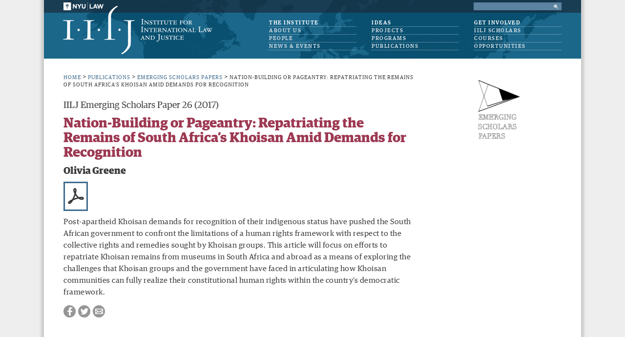

--- FILE ---
content_type: text/html; charset=UTF-8
request_url: https://www.iilj.org/publications/nation-building-pageantry-repatriating-remains-south-africas-khoisan-amid-demands-recognition/
body_size: 25684
content:
<!DOCTYPE html>
<!--[if IE 7]>
<html class="ie ie7" lang="en-US" prefix="og: http://ogp.me/ns#">
<![endif]-->
<!--[if IE 8]>
<html class="ie ie8" lang="en-US" prefix="og: http://ogp.me/ns#">
<![endif]-->
<!--[if !(IE 7) | !(IE 8)  ]><!-->
<html lang="en-US" prefix="og: http://ogp.me/ns#">
<!--<![endif]-->
<head>
<meta charset="UTF-8" /><script type="text/javascript">(window.NREUM||(NREUM={})).init={ajax:{deny_list:["bam.nr-data.net"]},feature_flags:["soft_nav"]};(window.NREUM||(NREUM={})).loader_config={licenseKey:"3098a38f43",applicationID:"24348734",browserID:"24348754"};;/*! For license information please see nr-loader-rum-1.308.0.min.js.LICENSE.txt */
(()=>{var e,t,r={163:(e,t,r)=>{"use strict";r.d(t,{j:()=>E});var n=r(384),i=r(1741);var a=r(2555);r(860).K7.genericEvents;const s="experimental.resources",o="register",c=e=>{if(!e||"string"!=typeof e)return!1;try{document.createDocumentFragment().querySelector(e)}catch{return!1}return!0};var d=r(2614),u=r(944),l=r(8122);const f="[data-nr-mask]",g=e=>(0,l.a)(e,(()=>{const e={feature_flags:[],experimental:{allow_registered_children:!1,resources:!1},mask_selector:"*",block_selector:"[data-nr-block]",mask_input_options:{color:!1,date:!1,"datetime-local":!1,email:!1,month:!1,number:!1,range:!1,search:!1,tel:!1,text:!1,time:!1,url:!1,week:!1,textarea:!1,select:!1,password:!0}};return{ajax:{deny_list:void 0,block_internal:!0,enabled:!0,autoStart:!0},api:{get allow_registered_children(){return e.feature_flags.includes(o)||e.experimental.allow_registered_children},set allow_registered_children(t){e.experimental.allow_registered_children=t},duplicate_registered_data:!1},browser_consent_mode:{enabled:!1},distributed_tracing:{enabled:void 0,exclude_newrelic_header:void 0,cors_use_newrelic_header:void 0,cors_use_tracecontext_headers:void 0,allowed_origins:void 0},get feature_flags(){return e.feature_flags},set feature_flags(t){e.feature_flags=t},generic_events:{enabled:!0,autoStart:!0},harvest:{interval:30},jserrors:{enabled:!0,autoStart:!0},logging:{enabled:!0,autoStart:!0},metrics:{enabled:!0,autoStart:!0},obfuscate:void 0,page_action:{enabled:!0},page_view_event:{enabled:!0,autoStart:!0},page_view_timing:{enabled:!0,autoStart:!0},performance:{capture_marks:!1,capture_measures:!1,capture_detail:!0,resources:{get enabled(){return e.feature_flags.includes(s)||e.experimental.resources},set enabled(t){e.experimental.resources=t},asset_types:[],first_party_domains:[],ignore_newrelic:!0}},privacy:{cookies_enabled:!0},proxy:{assets:void 0,beacon:void 0},session:{expiresMs:d.wk,inactiveMs:d.BB},session_replay:{autoStart:!0,enabled:!1,preload:!1,sampling_rate:10,error_sampling_rate:100,collect_fonts:!1,inline_images:!1,fix_stylesheets:!0,mask_all_inputs:!0,get mask_text_selector(){return e.mask_selector},set mask_text_selector(t){c(t)?e.mask_selector="".concat(t,",").concat(f):""===t||null===t?e.mask_selector=f:(0,u.R)(5,t)},get block_class(){return"nr-block"},get ignore_class(){return"nr-ignore"},get mask_text_class(){return"nr-mask"},get block_selector(){return e.block_selector},set block_selector(t){c(t)?e.block_selector+=",".concat(t):""!==t&&(0,u.R)(6,t)},get mask_input_options(){return e.mask_input_options},set mask_input_options(t){t&&"object"==typeof t?e.mask_input_options={...t,password:!0}:(0,u.R)(7,t)}},session_trace:{enabled:!0,autoStart:!0},soft_navigations:{enabled:!0,autoStart:!0},spa:{enabled:!0,autoStart:!0},ssl:void 0,user_actions:{enabled:!0,elementAttributes:["id","className","tagName","type"]}}})());var p=r(6154),m=r(9324);let h=0;const v={buildEnv:m.F3,distMethod:m.Xs,version:m.xv,originTime:p.WN},b={consented:!1},y={appMetadata:{},get consented(){return this.session?.state?.consent||b.consented},set consented(e){b.consented=e},customTransaction:void 0,denyList:void 0,disabled:!1,harvester:void 0,isolatedBacklog:!1,isRecording:!1,loaderType:void 0,maxBytes:3e4,obfuscator:void 0,onerror:void 0,ptid:void 0,releaseIds:{},session:void 0,timeKeeper:void 0,registeredEntities:[],jsAttributesMetadata:{bytes:0},get harvestCount(){return++h}},_=e=>{const t=(0,l.a)(e,y),r=Object.keys(v).reduce((e,t)=>(e[t]={value:v[t],writable:!1,configurable:!0,enumerable:!0},e),{});return Object.defineProperties(t,r)};var w=r(5701);const x=e=>{const t=e.startsWith("http");e+="/",r.p=t?e:"https://"+e};var R=r(7836),k=r(3241);const A={accountID:void 0,trustKey:void 0,agentID:void 0,licenseKey:void 0,applicationID:void 0,xpid:void 0},S=e=>(0,l.a)(e,A),T=new Set;function E(e,t={},r,s){let{init:o,info:c,loader_config:d,runtime:u={},exposed:l=!0}=t;if(!c){const e=(0,n.pV)();o=e.init,c=e.info,d=e.loader_config}e.init=g(o||{}),e.loader_config=S(d||{}),c.jsAttributes??={},p.bv&&(c.jsAttributes.isWorker=!0),e.info=(0,a.D)(c);const f=e.init,m=[c.beacon,c.errorBeacon];T.has(e.agentIdentifier)||(f.proxy.assets&&(x(f.proxy.assets),m.push(f.proxy.assets)),f.proxy.beacon&&m.push(f.proxy.beacon),e.beacons=[...m],function(e){const t=(0,n.pV)();Object.getOwnPropertyNames(i.W.prototype).forEach(r=>{const n=i.W.prototype[r];if("function"!=typeof n||"constructor"===n)return;let a=t[r];e[r]&&!1!==e.exposed&&"micro-agent"!==e.runtime?.loaderType&&(t[r]=(...t)=>{const n=e[r](...t);return a?a(...t):n})})}(e),(0,n.US)("activatedFeatures",w.B)),u.denyList=[...f.ajax.deny_list||[],...f.ajax.block_internal?m:[]],u.ptid=e.agentIdentifier,u.loaderType=r,e.runtime=_(u),T.has(e.agentIdentifier)||(e.ee=R.ee.get(e.agentIdentifier),e.exposed=l,(0,k.W)({agentIdentifier:e.agentIdentifier,drained:!!w.B?.[e.agentIdentifier],type:"lifecycle",name:"initialize",feature:void 0,data:e.config})),T.add(e.agentIdentifier)}},384:(e,t,r)=>{"use strict";r.d(t,{NT:()=>s,US:()=>u,Zm:()=>o,bQ:()=>d,dV:()=>c,pV:()=>l});var n=r(6154),i=r(1863),a=r(1910);const s={beacon:"bam.nr-data.net",errorBeacon:"bam.nr-data.net"};function o(){return n.gm.NREUM||(n.gm.NREUM={}),void 0===n.gm.newrelic&&(n.gm.newrelic=n.gm.NREUM),n.gm.NREUM}function c(){let e=o();return e.o||(e.o={ST:n.gm.setTimeout,SI:n.gm.setImmediate||n.gm.setInterval,CT:n.gm.clearTimeout,XHR:n.gm.XMLHttpRequest,REQ:n.gm.Request,EV:n.gm.Event,PR:n.gm.Promise,MO:n.gm.MutationObserver,FETCH:n.gm.fetch,WS:n.gm.WebSocket},(0,a.i)(...Object.values(e.o))),e}function d(e,t){let r=o();r.initializedAgents??={},t.initializedAt={ms:(0,i.t)(),date:new Date},r.initializedAgents[e]=t}function u(e,t){o()[e]=t}function l(){return function(){let e=o();const t=e.info||{};e.info={beacon:s.beacon,errorBeacon:s.errorBeacon,...t}}(),function(){let e=o();const t=e.init||{};e.init={...t}}(),c(),function(){let e=o();const t=e.loader_config||{};e.loader_config={...t}}(),o()}},782:(e,t,r)=>{"use strict";r.d(t,{T:()=>n});const n=r(860).K7.pageViewTiming},860:(e,t,r)=>{"use strict";r.d(t,{$J:()=>u,K7:()=>c,P3:()=>d,XX:()=>i,Yy:()=>o,df:()=>a,qY:()=>n,v4:()=>s});const n="events",i="jserrors",a="browser/blobs",s="rum",o="browser/logs",c={ajax:"ajax",genericEvents:"generic_events",jserrors:i,logging:"logging",metrics:"metrics",pageAction:"page_action",pageViewEvent:"page_view_event",pageViewTiming:"page_view_timing",sessionReplay:"session_replay",sessionTrace:"session_trace",softNav:"soft_navigations",spa:"spa"},d={[c.pageViewEvent]:1,[c.pageViewTiming]:2,[c.metrics]:3,[c.jserrors]:4,[c.spa]:5,[c.ajax]:6,[c.sessionTrace]:7,[c.softNav]:8,[c.sessionReplay]:9,[c.logging]:10,[c.genericEvents]:11},u={[c.pageViewEvent]:s,[c.pageViewTiming]:n,[c.ajax]:n,[c.spa]:n,[c.softNav]:n,[c.metrics]:i,[c.jserrors]:i,[c.sessionTrace]:a,[c.sessionReplay]:a,[c.logging]:o,[c.genericEvents]:"ins"}},944:(e,t,r)=>{"use strict";r.d(t,{R:()=>i});var n=r(3241);function i(e,t){"function"==typeof console.debug&&(console.debug("New Relic Warning: https://github.com/newrelic/newrelic-browser-agent/blob/main/docs/warning-codes.md#".concat(e),t),(0,n.W)({agentIdentifier:null,drained:null,type:"data",name:"warn",feature:"warn",data:{code:e,secondary:t}}))}},1687:(e,t,r)=>{"use strict";r.d(t,{Ak:()=>d,Ze:()=>f,x3:()=>u});var n=r(3241),i=r(7836),a=r(3606),s=r(860),o=r(2646);const c={};function d(e,t){const r={staged:!1,priority:s.P3[t]||0};l(e),c[e].get(t)||c[e].set(t,r)}function u(e,t){e&&c[e]&&(c[e].get(t)&&c[e].delete(t),p(e,t,!1),c[e].size&&g(e))}function l(e){if(!e)throw new Error("agentIdentifier required");c[e]||(c[e]=new Map)}function f(e="",t="feature",r=!1){if(l(e),!e||!c[e].get(t)||r)return p(e,t);c[e].get(t).staged=!0,g(e)}function g(e){const t=Array.from(c[e]);t.every(([e,t])=>t.staged)&&(t.sort((e,t)=>e[1].priority-t[1].priority),t.forEach(([t])=>{c[e].delete(t),p(e,t)}))}function p(e,t,r=!0){const s=e?i.ee.get(e):i.ee,c=a.i.handlers;if(!s.aborted&&s.backlog&&c){if((0,n.W)({agentIdentifier:e,type:"lifecycle",name:"drain",feature:t}),r){const e=s.backlog[t],r=c[t];if(r){for(let t=0;e&&t<e.length;++t)m(e[t],r);Object.entries(r).forEach(([e,t])=>{Object.values(t||{}).forEach(t=>{t[0]?.on&&t[0]?.context()instanceof o.y&&t[0].on(e,t[1])})})}}s.isolatedBacklog||delete c[t],s.backlog[t]=null,s.emit("drain-"+t,[])}}function m(e,t){var r=e[1];Object.values(t[r]||{}).forEach(t=>{var r=e[0];if(t[0]===r){var n=t[1],i=e[3],a=e[2];n.apply(i,a)}})}},1738:(e,t,r)=>{"use strict";r.d(t,{U:()=>g,Y:()=>f});var n=r(3241),i=r(9908),a=r(1863),s=r(944),o=r(5701),c=r(3969),d=r(8362),u=r(860),l=r(4261);function f(e,t,r,a){const f=a||r;!f||f[e]&&f[e]!==d.d.prototype[e]||(f[e]=function(){(0,i.p)(c.xV,["API/"+e+"/called"],void 0,u.K7.metrics,r.ee),(0,n.W)({agentIdentifier:r.agentIdentifier,drained:!!o.B?.[r.agentIdentifier],type:"data",name:"api",feature:l.Pl+e,data:{}});try{return t.apply(this,arguments)}catch(e){(0,s.R)(23,e)}})}function g(e,t,r,n,s){const o=e.info;null===r?delete o.jsAttributes[t]:o.jsAttributes[t]=r,(s||null===r)&&(0,i.p)(l.Pl+n,[(0,a.t)(),t,r],void 0,"session",e.ee)}},1741:(e,t,r)=>{"use strict";r.d(t,{W:()=>a});var n=r(944),i=r(4261);class a{#e(e,...t){if(this[e]!==a.prototype[e])return this[e](...t);(0,n.R)(35,e)}addPageAction(e,t){return this.#e(i.hG,e,t)}register(e){return this.#e(i.eY,e)}recordCustomEvent(e,t){return this.#e(i.fF,e,t)}setPageViewName(e,t){return this.#e(i.Fw,e,t)}setCustomAttribute(e,t,r){return this.#e(i.cD,e,t,r)}noticeError(e,t){return this.#e(i.o5,e,t)}setUserId(e,t=!1){return this.#e(i.Dl,e,t)}setApplicationVersion(e){return this.#e(i.nb,e)}setErrorHandler(e){return this.#e(i.bt,e)}addRelease(e,t){return this.#e(i.k6,e,t)}log(e,t){return this.#e(i.$9,e,t)}start(){return this.#e(i.d3)}finished(e){return this.#e(i.BL,e)}recordReplay(){return this.#e(i.CH)}pauseReplay(){return this.#e(i.Tb)}addToTrace(e){return this.#e(i.U2,e)}setCurrentRouteName(e){return this.#e(i.PA,e)}interaction(e){return this.#e(i.dT,e)}wrapLogger(e,t,r){return this.#e(i.Wb,e,t,r)}measure(e,t){return this.#e(i.V1,e,t)}consent(e){return this.#e(i.Pv,e)}}},1863:(e,t,r)=>{"use strict";function n(){return Math.floor(performance.now())}r.d(t,{t:()=>n})},1910:(e,t,r)=>{"use strict";r.d(t,{i:()=>a});var n=r(944);const i=new Map;function a(...e){return e.every(e=>{if(i.has(e))return i.get(e);const t="function"==typeof e?e.toString():"",r=t.includes("[native code]"),a=t.includes("nrWrapper");return r||a||(0,n.R)(64,e?.name||t),i.set(e,r),r})}},2555:(e,t,r)=>{"use strict";r.d(t,{D:()=>o,f:()=>s});var n=r(384),i=r(8122);const a={beacon:n.NT.beacon,errorBeacon:n.NT.errorBeacon,licenseKey:void 0,applicationID:void 0,sa:void 0,queueTime:void 0,applicationTime:void 0,ttGuid:void 0,user:void 0,account:void 0,product:void 0,extra:void 0,jsAttributes:{},userAttributes:void 0,atts:void 0,transactionName:void 0,tNamePlain:void 0};function s(e){try{return!!e.licenseKey&&!!e.errorBeacon&&!!e.applicationID}catch(e){return!1}}const o=e=>(0,i.a)(e,a)},2614:(e,t,r)=>{"use strict";r.d(t,{BB:()=>s,H3:()=>n,g:()=>d,iL:()=>c,tS:()=>o,uh:()=>i,wk:()=>a});const n="NRBA",i="SESSION",a=144e5,s=18e5,o={STARTED:"session-started",PAUSE:"session-pause",RESET:"session-reset",RESUME:"session-resume",UPDATE:"session-update"},c={SAME_TAB:"same-tab",CROSS_TAB:"cross-tab"},d={OFF:0,FULL:1,ERROR:2}},2646:(e,t,r)=>{"use strict";r.d(t,{y:()=>n});class n{constructor(e){this.contextId=e}}},2843:(e,t,r)=>{"use strict";r.d(t,{G:()=>a,u:()=>i});var n=r(3878);function i(e,t=!1,r,i){(0,n.DD)("visibilitychange",function(){if(t)return void("hidden"===document.visibilityState&&e());e(document.visibilityState)},r,i)}function a(e,t,r){(0,n.sp)("pagehide",e,t,r)}},3241:(e,t,r)=>{"use strict";r.d(t,{W:()=>a});var n=r(6154);const i="newrelic";function a(e={}){try{n.gm.dispatchEvent(new CustomEvent(i,{detail:e}))}catch(e){}}},3606:(e,t,r)=>{"use strict";r.d(t,{i:()=>a});var n=r(9908);a.on=s;var i=a.handlers={};function a(e,t,r,a){s(a||n.d,i,e,t,r)}function s(e,t,r,i,a){a||(a="feature"),e||(e=n.d);var s=t[a]=t[a]||{};(s[r]=s[r]||[]).push([e,i])}},3878:(e,t,r)=>{"use strict";function n(e,t){return{capture:e,passive:!1,signal:t}}function i(e,t,r=!1,i){window.addEventListener(e,t,n(r,i))}function a(e,t,r=!1,i){document.addEventListener(e,t,n(r,i))}r.d(t,{DD:()=>a,jT:()=>n,sp:()=>i})},3969:(e,t,r)=>{"use strict";r.d(t,{TZ:()=>n,XG:()=>o,rs:()=>i,xV:()=>s,z_:()=>a});const n=r(860).K7.metrics,i="sm",a="cm",s="storeSupportabilityMetrics",o="storeEventMetrics"},4234:(e,t,r)=>{"use strict";r.d(t,{W:()=>a});var n=r(7836),i=r(1687);class a{constructor(e,t){this.agentIdentifier=e,this.ee=n.ee.get(e),this.featureName=t,this.blocked=!1}deregisterDrain(){(0,i.x3)(this.agentIdentifier,this.featureName)}}},4261:(e,t,r)=>{"use strict";r.d(t,{$9:()=>d,BL:()=>o,CH:()=>g,Dl:()=>_,Fw:()=>y,PA:()=>h,Pl:()=>n,Pv:()=>k,Tb:()=>l,U2:()=>a,V1:()=>R,Wb:()=>x,bt:()=>b,cD:()=>v,d3:()=>w,dT:()=>c,eY:()=>p,fF:()=>f,hG:()=>i,k6:()=>s,nb:()=>m,o5:()=>u});const n="api-",i="addPageAction",a="addToTrace",s="addRelease",o="finished",c="interaction",d="log",u="noticeError",l="pauseReplay",f="recordCustomEvent",g="recordReplay",p="register",m="setApplicationVersion",h="setCurrentRouteName",v="setCustomAttribute",b="setErrorHandler",y="setPageViewName",_="setUserId",w="start",x="wrapLogger",R="measure",k="consent"},5289:(e,t,r)=>{"use strict";r.d(t,{GG:()=>s,Qr:()=>c,sB:()=>o});var n=r(3878),i=r(6389);function a(){return"undefined"==typeof document||"complete"===document.readyState}function s(e,t){if(a())return e();const r=(0,i.J)(e),s=setInterval(()=>{a()&&(clearInterval(s),r())},500);(0,n.sp)("load",r,t)}function o(e){if(a())return e();(0,n.DD)("DOMContentLoaded",e)}function c(e){if(a())return e();(0,n.sp)("popstate",e)}},5607:(e,t,r)=>{"use strict";r.d(t,{W:()=>n});const n=(0,r(9566).bz)()},5701:(e,t,r)=>{"use strict";r.d(t,{B:()=>a,t:()=>s});var n=r(3241);const i=new Set,a={};function s(e,t){const r=t.agentIdentifier;a[r]??={},e&&"object"==typeof e&&(i.has(r)||(t.ee.emit("rumresp",[e]),a[r]=e,i.add(r),(0,n.W)({agentIdentifier:r,loaded:!0,drained:!0,type:"lifecycle",name:"load",feature:void 0,data:e})))}},6154:(e,t,r)=>{"use strict";r.d(t,{OF:()=>c,RI:()=>i,WN:()=>u,bv:()=>a,eN:()=>l,gm:()=>s,mw:()=>o,sb:()=>d});var n=r(1863);const i="undefined"!=typeof window&&!!window.document,a="undefined"!=typeof WorkerGlobalScope&&("undefined"!=typeof self&&self instanceof WorkerGlobalScope&&self.navigator instanceof WorkerNavigator||"undefined"!=typeof globalThis&&globalThis instanceof WorkerGlobalScope&&globalThis.navigator instanceof WorkerNavigator),s=i?window:"undefined"!=typeof WorkerGlobalScope&&("undefined"!=typeof self&&self instanceof WorkerGlobalScope&&self||"undefined"!=typeof globalThis&&globalThis instanceof WorkerGlobalScope&&globalThis),o=Boolean("hidden"===s?.document?.visibilityState),c=/iPad|iPhone|iPod/.test(s.navigator?.userAgent),d=c&&"undefined"==typeof SharedWorker,u=((()=>{const e=s.navigator?.userAgent?.match(/Firefox[/\s](\d+\.\d+)/);Array.isArray(e)&&e.length>=2&&e[1]})(),Date.now()-(0,n.t)()),l=()=>"undefined"!=typeof PerformanceNavigationTiming&&s?.performance?.getEntriesByType("navigation")?.[0]?.responseStart},6389:(e,t,r)=>{"use strict";function n(e,t=500,r={}){const n=r?.leading||!1;let i;return(...r)=>{n&&void 0===i&&(e.apply(this,r),i=setTimeout(()=>{i=clearTimeout(i)},t)),n||(clearTimeout(i),i=setTimeout(()=>{e.apply(this,r)},t))}}function i(e){let t=!1;return(...r)=>{t||(t=!0,e.apply(this,r))}}r.d(t,{J:()=>i,s:()=>n})},6630:(e,t,r)=>{"use strict";r.d(t,{T:()=>n});const n=r(860).K7.pageViewEvent},7699:(e,t,r)=>{"use strict";r.d(t,{It:()=>a,KC:()=>o,No:()=>i,qh:()=>s});var n=r(860);const i=16e3,a=1e6,s="SESSION_ERROR",o={[n.K7.logging]:!0,[n.K7.genericEvents]:!1,[n.K7.jserrors]:!1,[n.K7.ajax]:!1}},7836:(e,t,r)=>{"use strict";r.d(t,{P:()=>o,ee:()=>c});var n=r(384),i=r(8990),a=r(2646),s=r(5607);const o="nr@context:".concat(s.W),c=function e(t,r){var n={},s={},u={},l=!1;try{l=16===r.length&&d.initializedAgents?.[r]?.runtime.isolatedBacklog}catch(e){}var f={on:p,addEventListener:p,removeEventListener:function(e,t){var r=n[e];if(!r)return;for(var i=0;i<r.length;i++)r[i]===t&&r.splice(i,1)},emit:function(e,r,n,i,a){!1!==a&&(a=!0);if(c.aborted&&!i)return;t&&a&&t.emit(e,r,n);var o=g(n);m(e).forEach(e=>{e.apply(o,r)});var d=v()[s[e]];d&&d.push([f,e,r,o]);return o},get:h,listeners:m,context:g,buffer:function(e,t){const r=v();if(t=t||"feature",f.aborted)return;Object.entries(e||{}).forEach(([e,n])=>{s[n]=t,t in r||(r[t]=[])})},abort:function(){f._aborted=!0,Object.keys(f.backlog).forEach(e=>{delete f.backlog[e]})},isBuffering:function(e){return!!v()[s[e]]},debugId:r,backlog:l?{}:t&&"object"==typeof t.backlog?t.backlog:{},isolatedBacklog:l};return Object.defineProperty(f,"aborted",{get:()=>{let e=f._aborted||!1;return e||(t&&(e=t.aborted),e)}}),f;function g(e){return e&&e instanceof a.y?e:e?(0,i.I)(e,o,()=>new a.y(o)):new a.y(o)}function p(e,t){n[e]=m(e).concat(t)}function m(e){return n[e]||[]}function h(t){return u[t]=u[t]||e(f,t)}function v(){return f.backlog}}(void 0,"globalEE"),d=(0,n.Zm)();d.ee||(d.ee=c)},8122:(e,t,r)=>{"use strict";r.d(t,{a:()=>i});var n=r(944);function i(e,t){try{if(!e||"object"!=typeof e)return(0,n.R)(3);if(!t||"object"!=typeof t)return(0,n.R)(4);const r=Object.create(Object.getPrototypeOf(t),Object.getOwnPropertyDescriptors(t)),a=0===Object.keys(r).length?e:r;for(let s in a)if(void 0!==e[s])try{if(null===e[s]){r[s]=null;continue}Array.isArray(e[s])&&Array.isArray(t[s])?r[s]=Array.from(new Set([...e[s],...t[s]])):"object"==typeof e[s]&&"object"==typeof t[s]?r[s]=i(e[s],t[s]):r[s]=e[s]}catch(e){r[s]||(0,n.R)(1,e)}return r}catch(e){(0,n.R)(2,e)}}},8362:(e,t,r)=>{"use strict";r.d(t,{d:()=>a});var n=r(9566),i=r(1741);class a extends i.W{agentIdentifier=(0,n.LA)(16)}},8374:(e,t,r)=>{r.nc=(()=>{try{return document?.currentScript?.nonce}catch(e){}return""})()},8990:(e,t,r)=>{"use strict";r.d(t,{I:()=>i});var n=Object.prototype.hasOwnProperty;function i(e,t,r){if(n.call(e,t))return e[t];var i=r();if(Object.defineProperty&&Object.keys)try{return Object.defineProperty(e,t,{value:i,writable:!0,enumerable:!1}),i}catch(e){}return e[t]=i,i}},9324:(e,t,r)=>{"use strict";r.d(t,{F3:()=>i,Xs:()=>a,xv:()=>n});const n="1.308.0",i="PROD",a="CDN"},9566:(e,t,r)=>{"use strict";r.d(t,{LA:()=>o,bz:()=>s});var n=r(6154);const i="xxxxxxxx-xxxx-4xxx-yxxx-xxxxxxxxxxxx";function a(e,t){return e?15&e[t]:16*Math.random()|0}function s(){const e=n.gm?.crypto||n.gm?.msCrypto;let t,r=0;return e&&e.getRandomValues&&(t=e.getRandomValues(new Uint8Array(30))),i.split("").map(e=>"x"===e?a(t,r++).toString(16):"y"===e?(3&a()|8).toString(16):e).join("")}function o(e){const t=n.gm?.crypto||n.gm?.msCrypto;let r,i=0;t&&t.getRandomValues&&(r=t.getRandomValues(new Uint8Array(e)));const s=[];for(var o=0;o<e;o++)s.push(a(r,i++).toString(16));return s.join("")}},9908:(e,t,r)=>{"use strict";r.d(t,{d:()=>n,p:()=>i});var n=r(7836).ee.get("handle");function i(e,t,r,i,a){a?(a.buffer([e],i),a.emit(e,t,r)):(n.buffer([e],i),n.emit(e,t,r))}}},n={};function i(e){var t=n[e];if(void 0!==t)return t.exports;var a=n[e]={exports:{}};return r[e](a,a.exports,i),a.exports}i.m=r,i.d=(e,t)=>{for(var r in t)i.o(t,r)&&!i.o(e,r)&&Object.defineProperty(e,r,{enumerable:!0,get:t[r]})},i.f={},i.e=e=>Promise.all(Object.keys(i.f).reduce((t,r)=>(i.f[r](e,t),t),[])),i.u=e=>"nr-rum-1.308.0.min.js",i.o=(e,t)=>Object.prototype.hasOwnProperty.call(e,t),e={},t="NRBA-1.308.0.PROD:",i.l=(r,n,a,s)=>{if(e[r])e[r].push(n);else{var o,c;if(void 0!==a)for(var d=document.getElementsByTagName("script"),u=0;u<d.length;u++){var l=d[u];if(l.getAttribute("src")==r||l.getAttribute("data-webpack")==t+a){o=l;break}}if(!o){c=!0;var f={296:"sha512-+MIMDsOcckGXa1EdWHqFNv7P+JUkd5kQwCBr3KE6uCvnsBNUrdSt4a/3/L4j4TxtnaMNjHpza2/erNQbpacJQA=="};(o=document.createElement("script")).charset="utf-8",i.nc&&o.setAttribute("nonce",i.nc),o.setAttribute("data-webpack",t+a),o.src=r,0!==o.src.indexOf(window.location.origin+"/")&&(o.crossOrigin="anonymous"),f[s]&&(o.integrity=f[s])}e[r]=[n];var g=(t,n)=>{o.onerror=o.onload=null,clearTimeout(p);var i=e[r];if(delete e[r],o.parentNode&&o.parentNode.removeChild(o),i&&i.forEach(e=>e(n)),t)return t(n)},p=setTimeout(g.bind(null,void 0,{type:"timeout",target:o}),12e4);o.onerror=g.bind(null,o.onerror),o.onload=g.bind(null,o.onload),c&&document.head.appendChild(o)}},i.r=e=>{"undefined"!=typeof Symbol&&Symbol.toStringTag&&Object.defineProperty(e,Symbol.toStringTag,{value:"Module"}),Object.defineProperty(e,"__esModule",{value:!0})},i.p="https://js-agent.newrelic.com/",(()=>{var e={374:0,840:0};i.f.j=(t,r)=>{var n=i.o(e,t)?e[t]:void 0;if(0!==n)if(n)r.push(n[2]);else{var a=new Promise((r,i)=>n=e[t]=[r,i]);r.push(n[2]=a);var s=i.p+i.u(t),o=new Error;i.l(s,r=>{if(i.o(e,t)&&(0!==(n=e[t])&&(e[t]=void 0),n)){var a=r&&("load"===r.type?"missing":r.type),s=r&&r.target&&r.target.src;o.message="Loading chunk "+t+" failed: ("+a+": "+s+")",o.name="ChunkLoadError",o.type=a,o.request=s,n[1](o)}},"chunk-"+t,t)}};var t=(t,r)=>{var n,a,[s,o,c]=r,d=0;if(s.some(t=>0!==e[t])){for(n in o)i.o(o,n)&&(i.m[n]=o[n]);if(c)c(i)}for(t&&t(r);d<s.length;d++)a=s[d],i.o(e,a)&&e[a]&&e[a][0](),e[a]=0},r=self["webpackChunk:NRBA-1.308.0.PROD"]=self["webpackChunk:NRBA-1.308.0.PROD"]||[];r.forEach(t.bind(null,0)),r.push=t.bind(null,r.push.bind(r))})(),(()=>{"use strict";i(8374);var e=i(8362),t=i(860);const r=Object.values(t.K7);var n=i(163);var a=i(9908),s=i(1863),o=i(4261),c=i(1738);var d=i(1687),u=i(4234),l=i(5289),f=i(6154),g=i(944),p=i(384);const m=e=>f.RI&&!0===e?.privacy.cookies_enabled;function h(e){return!!(0,p.dV)().o.MO&&m(e)&&!0===e?.session_trace.enabled}var v=i(6389),b=i(7699);class y extends u.W{constructor(e,t){super(e.agentIdentifier,t),this.agentRef=e,this.abortHandler=void 0,this.featAggregate=void 0,this.loadedSuccessfully=void 0,this.onAggregateImported=new Promise(e=>{this.loadedSuccessfully=e}),this.deferred=Promise.resolve(),!1===e.init[this.featureName].autoStart?this.deferred=new Promise((t,r)=>{this.ee.on("manual-start-all",(0,v.J)(()=>{(0,d.Ak)(e.agentIdentifier,this.featureName),t()}))}):(0,d.Ak)(e.agentIdentifier,t)}importAggregator(e,t,r={}){if(this.featAggregate)return;const n=async()=>{let n;await this.deferred;try{if(m(e.init)){const{setupAgentSession:t}=await i.e(296).then(i.bind(i,3305));n=t(e)}}catch(e){(0,g.R)(20,e),this.ee.emit("internal-error",[e]),(0,a.p)(b.qh,[e],void 0,this.featureName,this.ee)}try{if(!this.#t(this.featureName,n,e.init))return(0,d.Ze)(this.agentIdentifier,this.featureName),void this.loadedSuccessfully(!1);const{Aggregate:i}=await t();this.featAggregate=new i(e,r),e.runtime.harvester.initializedAggregates.push(this.featAggregate),this.loadedSuccessfully(!0)}catch(e){(0,g.R)(34,e),this.abortHandler?.(),(0,d.Ze)(this.agentIdentifier,this.featureName,!0),this.loadedSuccessfully(!1),this.ee&&this.ee.abort()}};f.RI?(0,l.GG)(()=>n(),!0):n()}#t(e,r,n){if(this.blocked)return!1;switch(e){case t.K7.sessionReplay:return h(n)&&!!r;case t.K7.sessionTrace:return!!r;default:return!0}}}var _=i(6630),w=i(2614),x=i(3241);class R extends y{static featureName=_.T;constructor(e){var t;super(e,_.T),this.setupInspectionEvents(e.agentIdentifier),t=e,(0,c.Y)(o.Fw,function(e,r){"string"==typeof e&&("/"!==e.charAt(0)&&(e="/"+e),t.runtime.customTransaction=(r||"http://custom.transaction")+e,(0,a.p)(o.Pl+o.Fw,[(0,s.t)()],void 0,void 0,t.ee))},t),this.importAggregator(e,()=>i.e(296).then(i.bind(i,3943)))}setupInspectionEvents(e){const t=(t,r)=>{t&&(0,x.W)({agentIdentifier:e,timeStamp:t.timeStamp,loaded:"complete"===t.target.readyState,type:"window",name:r,data:t.target.location+""})};(0,l.sB)(e=>{t(e,"DOMContentLoaded")}),(0,l.GG)(e=>{t(e,"load")}),(0,l.Qr)(e=>{t(e,"navigate")}),this.ee.on(w.tS.UPDATE,(t,r)=>{(0,x.W)({agentIdentifier:e,type:"lifecycle",name:"session",data:r})})}}class k extends e.d{constructor(e){var t;(super(),f.gm)?(this.features={},(0,p.bQ)(this.agentIdentifier,this),this.desiredFeatures=new Set(e.features||[]),this.desiredFeatures.add(R),(0,n.j)(this,e,e.loaderType||"agent"),t=this,(0,c.Y)(o.cD,function(e,r,n=!1){if("string"==typeof e){if(["string","number","boolean"].includes(typeof r)||null===r)return(0,c.U)(t,e,r,o.cD,n);(0,g.R)(40,typeof r)}else(0,g.R)(39,typeof e)},t),function(e){(0,c.Y)(o.Dl,function(t,r=!1){if("string"!=typeof t&&null!==t)return void(0,g.R)(41,typeof t);const n=e.info.jsAttributes["enduser.id"];r&&null!=n&&n!==t?(0,a.p)(o.Pl+"setUserIdAndResetSession",[t],void 0,"session",e.ee):(0,c.U)(e,"enduser.id",t,o.Dl,!0)},e)}(this),function(e){(0,c.Y)(o.nb,function(t){if("string"==typeof t||null===t)return(0,c.U)(e,"application.version",t,o.nb,!1);(0,g.R)(42,typeof t)},e)}(this),function(e){(0,c.Y)(o.d3,function(){e.ee.emit("manual-start-all")},e)}(this),function(e){(0,c.Y)(o.Pv,function(t=!0){if("boolean"==typeof t){if((0,a.p)(o.Pl+o.Pv,[t],void 0,"session",e.ee),e.runtime.consented=t,t){const t=e.features.page_view_event;t.onAggregateImported.then(e=>{const r=t.featAggregate;e&&!r.sentRum&&r.sendRum()})}}else(0,g.R)(65,typeof t)},e)}(this),this.run()):(0,g.R)(21)}get config(){return{info:this.info,init:this.init,loader_config:this.loader_config,runtime:this.runtime}}get api(){return this}run(){try{const e=function(e){const t={};return r.forEach(r=>{t[r]=!!e[r]?.enabled}),t}(this.init),n=[...this.desiredFeatures];n.sort((e,r)=>t.P3[e.featureName]-t.P3[r.featureName]),n.forEach(r=>{if(!e[r.featureName]&&r.featureName!==t.K7.pageViewEvent)return;if(r.featureName===t.K7.spa)return void(0,g.R)(67);const n=function(e){switch(e){case t.K7.ajax:return[t.K7.jserrors];case t.K7.sessionTrace:return[t.K7.ajax,t.K7.pageViewEvent];case t.K7.sessionReplay:return[t.K7.sessionTrace];case t.K7.pageViewTiming:return[t.K7.pageViewEvent];default:return[]}}(r.featureName).filter(e=>!(e in this.features));n.length>0&&(0,g.R)(36,{targetFeature:r.featureName,missingDependencies:n}),this.features[r.featureName]=new r(this)})}catch(e){(0,g.R)(22,e);for(const e in this.features)this.features[e].abortHandler?.();const t=(0,p.Zm)();delete t.initializedAgents[this.agentIdentifier]?.features,delete this.sharedAggregator;return t.ee.get(this.agentIdentifier).abort(),!1}}}var A=i(2843),S=i(782);class T extends y{static featureName=S.T;constructor(e){super(e,S.T),f.RI&&((0,A.u)(()=>(0,a.p)("docHidden",[(0,s.t)()],void 0,S.T,this.ee),!0),(0,A.G)(()=>(0,a.p)("winPagehide",[(0,s.t)()],void 0,S.T,this.ee)),this.importAggregator(e,()=>i.e(296).then(i.bind(i,2117))))}}var E=i(3969);class I extends y{static featureName=E.TZ;constructor(e){super(e,E.TZ),f.RI&&document.addEventListener("securitypolicyviolation",e=>{(0,a.p)(E.xV,["Generic/CSPViolation/Detected"],void 0,this.featureName,this.ee)}),this.importAggregator(e,()=>i.e(296).then(i.bind(i,9623)))}}new k({features:[R,T,I],loaderType:"lite"})})()})();</script>
<meta name="viewport" content="initial-scale=1.0, width=device-width" />
<title>Nation-Building or Pageantry: Repatriating the Remains of South Africa’s Khoisan Amid Demands for Recognition - Institute for International Law and Justice</title>
<link rel="profile" href="http://gmpg.org/xfn/11" />
<link rel="pingback" href="https://www.iilj.org/xmlrpc.php" />
<link rel="shortcut icon" href="https://www.iilj.org/wp-content/themes/iilj/favicon.png" />
<link rel="stylesheet" href="https://www.iilj.org/wp-content/themes/iilj/style.css?1768814132" type="text/css" media="screen" />
<link rel="stylesheet" href="https://www.iilj.org/wp-content/themes/iilj/mobile-style.css?1768814132" type="text/css" media="screen" />
<!--[if lt IE 9]>
<script src="http://html5shim.googlecode.com/svn/trunk/html5.js"></script>
<style>*{behavior:url(https://www.iilj.org/wp-content/themes/iilj/style/css/PIE-1.0.0/PIE.htc);}</style>
<![endif]-->
<!--[if IE 7]>
<link href="https://www.iilj.org/wp-content/themes/iilj/style/css/ie7.css" rel="stylesheet" type="text/css" />
<![endif]-->
<meta name='robots' content='max-image-preview:large' />

<!-- This site is optimized with the Yoast SEO plugin v9.2.1 - https://yoast.com/wordpress/plugins/seo/ -->
<link rel="canonical" href="https://www.iilj.org/publications/nation-building-pageantry-repatriating-remains-south-africas-khoisan-amid-demands-recognition/" />
<meta property="og:locale" content="en_US" />
<meta property="og:type" content="article" />
<meta property="og:title" content="Nation-Building or Pageantry: Repatriating the Remains of South Africa’s Khoisan Amid Demands for Recognition - Institute for International Law and Justice" />
<meta property="og:description" content="Olivia Greene Post-apartheid Khoisan demands for recognition of their indigenous status have pushed the South African government to confront the limitations of a human rights framework with respect to the collective rights and remedies sought by Khoisan groups. This article will focus on efforts to repatriate Khoisan remains from museums in South Africa and abroad &hellip;" />
<meta property="og:url" content="https://www.iilj.org/publications/nation-building-pageantry-repatriating-remains-south-africas-khoisan-amid-demands-recognition/" />
<meta property="og:site_name" content="Institute for International Law and Justice" />
<meta property="article:publisher" content="https://www.facebook.com/nyuiilj/" />
<meta name="twitter:card" content="summary" />
<meta name="twitter:description" content="Olivia Greene Post-apartheid Khoisan demands for recognition of their indigenous status have pushed the South African government to confront the limitations of a human rights framework with respect to the collective rights and remedies sought by Khoisan groups. This article will focus on efforts to repatriate Khoisan remains from museums in South Africa and abroad [&hellip;]" />
<meta name="twitter:title" content="Nation-Building or Pageantry: Repatriating the Remains of South Africa’s Khoisan Amid Demands for Recognition - Institute for International Law and Justice" />
<meta name="twitter:site" content="@nyuiilj" />
<meta name="twitter:creator" content="@nyuiilj" />
<script type='application/ld+json'>{"@context":"https:\/\/schema.org","@type":"Organization","url":"https:\/\/www.iilj.org\/","sameAs":["https:\/\/www.facebook.com\/nyuiilj\/","https:\/\/www.youtube.com\/@nyuiilj","https:\/\/twitter.com\/nyuiilj"],"@id":"https:\/\/www.iilj.org\/#organization","name":"Institute for International Law and Justice","logo":"https:\/\/www.iilj.org\/wp-content\/uploads\/2016\/07\/cropped-site-icon.png"}</script>
<!-- / Yoast SEO plugin. -->

<link rel='dns-prefetch' href='//www.iilj.org' />
<link rel='dns-prefetch' href='//s.w.org' />
<link rel="alternate" type="application/rss+xml" title="Institute for International Law and Justice &raquo; Feed" href="https://www.iilj.org/feed/" />
<!-- This site uses the Google Analytics by MonsterInsights plugin v7.3.2 - Using Analytics tracking - https://www.monsterinsights.com/ -->
<script type="text/javascript" data-cfasync="false">
	var mi_version         = '7.3.2';
	var mi_track_user      = true;
	var mi_no_track_reason = '';
	
	var disableStr = 'ga-disable-UA-102830374-1';

	/* Function to detect opted out users */
	function __gaTrackerIsOptedOut() {
		return document.cookie.indexOf(disableStr + '=true') > -1;
	}

	/* Disable tracking if the opt-out cookie exists. */
	if ( __gaTrackerIsOptedOut() ) {
		window[disableStr] = true;
	}

	/* Opt-out function */
	function __gaTrackerOptout() {
	  document.cookie = disableStr + '=true; expires=Thu, 31 Dec 2099 23:59:59 UTC; path=/';
	  window[disableStr] = true;
	}
	
	if ( mi_track_user ) {
		(function(i,s,o,g,r,a,m){i['GoogleAnalyticsObject']=r;i[r]=i[r]||function(){
			(i[r].q=i[r].q||[]).push(arguments)},i[r].l=1*new Date();a=s.createElement(o),
			m=s.getElementsByTagName(o)[0];a.async=1;a.src=g;m.parentNode.insertBefore(a,m)
		})(window,document,'script','//www.google-analytics.com/analytics.js','__gaTracker');

		__gaTracker('create', 'UA-102830374-1', 'auto');
		__gaTracker('set', 'forceSSL', true);
		__gaTracker('send','pageview');
	} else {
		console.log( "" );
		(function() {
			/* https://developers.google.com/analytics/devguides/collection/analyticsjs/ */
			var noopfn = function() {
				return null;
			};
			var noopnullfn = function() {
				return null;
			};
			var Tracker = function() {
				return null;
			};
			var p = Tracker.prototype;
			p.get = noopfn;
			p.set = noopfn;
			p.send = noopfn;
			var __gaTracker = function() {
				var len = arguments.length;
				if ( len === 0 ) {
					return;
				}
				var f = arguments[len-1];
				if ( typeof f !== 'object' || f === null || typeof f.hitCallback !== 'function' ) {
					console.log( 'Not running function __gaTracker(' + arguments[0] + " ....) because you are not being tracked. " + mi_no_track_reason );
					return;
				}
				try {
					f.hitCallback();
				} catch (ex) {

				}
			};
			__gaTracker.create = function() {
				return new Tracker();
			};
			__gaTracker.getByName = noopnullfn;
			__gaTracker.getAll = function() {
				return [];
			};
			__gaTracker.remove = noopfn;
			window['__gaTracker'] = __gaTracker;
					})();
		}
</script>
<!-- / Google Analytics by MonsterInsights -->
<script type="text/javascript">
window._wpemojiSettings = {"baseUrl":"https:\/\/s.w.org\/images\/core\/emoji\/13.1.0\/72x72\/","ext":".png","svgUrl":"https:\/\/s.w.org\/images\/core\/emoji\/13.1.0\/svg\/","svgExt":".svg","source":{"concatemoji":"https:\/\/www.iilj.org\/wp-includes\/js\/wp-emoji-release.min.js?ver=210f93c111f6cba79d02ca99e6c4ffc1"}};
/*! This file is auto-generated */
!function(e,a,t){var n,r,o,i=a.createElement("canvas"),p=i.getContext&&i.getContext("2d");function s(e,t){var a=String.fromCharCode;p.clearRect(0,0,i.width,i.height),p.fillText(a.apply(this,e),0,0);e=i.toDataURL();return p.clearRect(0,0,i.width,i.height),p.fillText(a.apply(this,t),0,0),e===i.toDataURL()}function c(e){var t=a.createElement("script");t.src=e,t.defer=t.type="text/javascript",a.getElementsByTagName("head")[0].appendChild(t)}for(o=Array("flag","emoji"),t.supports={everything:!0,everythingExceptFlag:!0},r=0;r<o.length;r++)t.supports[o[r]]=function(e){if(!p||!p.fillText)return!1;switch(p.textBaseline="top",p.font="600 32px Arial",e){case"flag":return s([127987,65039,8205,9895,65039],[127987,65039,8203,9895,65039])?!1:!s([55356,56826,55356,56819],[55356,56826,8203,55356,56819])&&!s([55356,57332,56128,56423,56128,56418,56128,56421,56128,56430,56128,56423,56128,56447],[55356,57332,8203,56128,56423,8203,56128,56418,8203,56128,56421,8203,56128,56430,8203,56128,56423,8203,56128,56447]);case"emoji":return!s([10084,65039,8205,55357,56613],[10084,65039,8203,55357,56613])}return!1}(o[r]),t.supports.everything=t.supports.everything&&t.supports[o[r]],"flag"!==o[r]&&(t.supports.everythingExceptFlag=t.supports.everythingExceptFlag&&t.supports[o[r]]);t.supports.everythingExceptFlag=t.supports.everythingExceptFlag&&!t.supports.flag,t.DOMReady=!1,t.readyCallback=function(){t.DOMReady=!0},t.supports.everything||(n=function(){t.readyCallback()},a.addEventListener?(a.addEventListener("DOMContentLoaded",n,!1),e.addEventListener("load",n,!1)):(e.attachEvent("onload",n),a.attachEvent("onreadystatechange",function(){"complete"===a.readyState&&t.readyCallback()})),(n=t.source||{}).concatemoji?c(n.concatemoji):n.wpemoji&&n.twemoji&&(c(n.twemoji),c(n.wpemoji)))}(window,document,window._wpemojiSettings);
</script>
<style type="text/css">
img.wp-smiley,
img.emoji {
	display: inline !important;
	border: none !important;
	box-shadow: none !important;
	height: 1em !important;
	width: 1em !important;
	margin: 0 0.07em !important;
	vertical-align: -0.1em !important;
	background: none !important;
	padding: 0 !important;
}
</style>
	<link rel='stylesheet' id='dashicons-css'  href='https://www.iilj.org/wp-includes/css/dashicons.min.css?ver=210f93c111f6cba79d02ca99e6c4ffc1' type='text/css' media='all' />
<link rel='stylesheet' id='thickbox-css'  href='https://www.iilj.org/wp-includes/js/thickbox/thickbox.css?ver=210f93c111f6cba79d02ca99e6c4ffc1' type='text/css' media='all' />
<link rel='stylesheet' id='wp-block-library-css'  href='https://www.iilj.org/wp-includes/css/dist/block-library/style.min.css?ver=210f93c111f6cba79d02ca99e6c4ffc1' type='text/css' media='all' />
<style id='global-styles-inline-css' type='text/css'>
body{--wp--preset--color--black: #000000;--wp--preset--color--cyan-bluish-gray: #abb8c3;--wp--preset--color--white: #ffffff;--wp--preset--color--pale-pink: #f78da7;--wp--preset--color--vivid-red: #cf2e2e;--wp--preset--color--luminous-vivid-orange: #ff6900;--wp--preset--color--luminous-vivid-amber: #fcb900;--wp--preset--color--light-green-cyan: #7bdcb5;--wp--preset--color--vivid-green-cyan: #00d084;--wp--preset--color--pale-cyan-blue: #8ed1fc;--wp--preset--color--vivid-cyan-blue: #0693e3;--wp--preset--color--vivid-purple: #9b51e0;--wp--preset--gradient--vivid-cyan-blue-to-vivid-purple: linear-gradient(135deg,rgba(6,147,227,1) 0%,rgb(155,81,224) 100%);--wp--preset--gradient--light-green-cyan-to-vivid-green-cyan: linear-gradient(135deg,rgb(122,220,180) 0%,rgb(0,208,130) 100%);--wp--preset--gradient--luminous-vivid-amber-to-luminous-vivid-orange: linear-gradient(135deg,rgba(252,185,0,1) 0%,rgba(255,105,0,1) 100%);--wp--preset--gradient--luminous-vivid-orange-to-vivid-red: linear-gradient(135deg,rgba(255,105,0,1) 0%,rgb(207,46,46) 100%);--wp--preset--gradient--very-light-gray-to-cyan-bluish-gray: linear-gradient(135deg,rgb(238,238,238) 0%,rgb(169,184,195) 100%);--wp--preset--gradient--cool-to-warm-spectrum: linear-gradient(135deg,rgb(74,234,220) 0%,rgb(151,120,209) 20%,rgb(207,42,186) 40%,rgb(238,44,130) 60%,rgb(251,105,98) 80%,rgb(254,248,76) 100%);--wp--preset--gradient--blush-light-purple: linear-gradient(135deg,rgb(255,206,236) 0%,rgb(152,150,240) 100%);--wp--preset--gradient--blush-bordeaux: linear-gradient(135deg,rgb(254,205,165) 0%,rgb(254,45,45) 50%,rgb(107,0,62) 100%);--wp--preset--gradient--luminous-dusk: linear-gradient(135deg,rgb(255,203,112) 0%,rgb(199,81,192) 50%,rgb(65,88,208) 100%);--wp--preset--gradient--pale-ocean: linear-gradient(135deg,rgb(255,245,203) 0%,rgb(182,227,212) 50%,rgb(51,167,181) 100%);--wp--preset--gradient--electric-grass: linear-gradient(135deg,rgb(202,248,128) 0%,rgb(113,206,126) 100%);--wp--preset--gradient--midnight: linear-gradient(135deg,rgb(2,3,129) 0%,rgb(40,116,252) 100%);--wp--preset--duotone--dark-grayscale: url('#wp-duotone-dark-grayscale');--wp--preset--duotone--grayscale: url('#wp-duotone-grayscale');--wp--preset--duotone--purple-yellow: url('#wp-duotone-purple-yellow');--wp--preset--duotone--blue-red: url('#wp-duotone-blue-red');--wp--preset--duotone--midnight: url('#wp-duotone-midnight');--wp--preset--duotone--magenta-yellow: url('#wp-duotone-magenta-yellow');--wp--preset--duotone--purple-green: url('#wp-duotone-purple-green');--wp--preset--duotone--blue-orange: url('#wp-duotone-blue-orange');--wp--preset--font-size--small: 13px;--wp--preset--font-size--medium: 20px;--wp--preset--font-size--large: 36px;--wp--preset--font-size--x-large: 42px;}.has-black-color{color: var(--wp--preset--color--black) !important;}.has-cyan-bluish-gray-color{color: var(--wp--preset--color--cyan-bluish-gray) !important;}.has-white-color{color: var(--wp--preset--color--white) !important;}.has-pale-pink-color{color: var(--wp--preset--color--pale-pink) !important;}.has-vivid-red-color{color: var(--wp--preset--color--vivid-red) !important;}.has-luminous-vivid-orange-color{color: var(--wp--preset--color--luminous-vivid-orange) !important;}.has-luminous-vivid-amber-color{color: var(--wp--preset--color--luminous-vivid-amber) !important;}.has-light-green-cyan-color{color: var(--wp--preset--color--light-green-cyan) !important;}.has-vivid-green-cyan-color{color: var(--wp--preset--color--vivid-green-cyan) !important;}.has-pale-cyan-blue-color{color: var(--wp--preset--color--pale-cyan-blue) !important;}.has-vivid-cyan-blue-color{color: var(--wp--preset--color--vivid-cyan-blue) !important;}.has-vivid-purple-color{color: var(--wp--preset--color--vivid-purple) !important;}.has-black-background-color{background-color: var(--wp--preset--color--black) !important;}.has-cyan-bluish-gray-background-color{background-color: var(--wp--preset--color--cyan-bluish-gray) !important;}.has-white-background-color{background-color: var(--wp--preset--color--white) !important;}.has-pale-pink-background-color{background-color: var(--wp--preset--color--pale-pink) !important;}.has-vivid-red-background-color{background-color: var(--wp--preset--color--vivid-red) !important;}.has-luminous-vivid-orange-background-color{background-color: var(--wp--preset--color--luminous-vivid-orange) !important;}.has-luminous-vivid-amber-background-color{background-color: var(--wp--preset--color--luminous-vivid-amber) !important;}.has-light-green-cyan-background-color{background-color: var(--wp--preset--color--light-green-cyan) !important;}.has-vivid-green-cyan-background-color{background-color: var(--wp--preset--color--vivid-green-cyan) !important;}.has-pale-cyan-blue-background-color{background-color: var(--wp--preset--color--pale-cyan-blue) !important;}.has-vivid-cyan-blue-background-color{background-color: var(--wp--preset--color--vivid-cyan-blue) !important;}.has-vivid-purple-background-color{background-color: var(--wp--preset--color--vivid-purple) !important;}.has-black-border-color{border-color: var(--wp--preset--color--black) !important;}.has-cyan-bluish-gray-border-color{border-color: var(--wp--preset--color--cyan-bluish-gray) !important;}.has-white-border-color{border-color: var(--wp--preset--color--white) !important;}.has-pale-pink-border-color{border-color: var(--wp--preset--color--pale-pink) !important;}.has-vivid-red-border-color{border-color: var(--wp--preset--color--vivid-red) !important;}.has-luminous-vivid-orange-border-color{border-color: var(--wp--preset--color--luminous-vivid-orange) !important;}.has-luminous-vivid-amber-border-color{border-color: var(--wp--preset--color--luminous-vivid-amber) !important;}.has-light-green-cyan-border-color{border-color: var(--wp--preset--color--light-green-cyan) !important;}.has-vivid-green-cyan-border-color{border-color: var(--wp--preset--color--vivid-green-cyan) !important;}.has-pale-cyan-blue-border-color{border-color: var(--wp--preset--color--pale-cyan-blue) !important;}.has-vivid-cyan-blue-border-color{border-color: var(--wp--preset--color--vivid-cyan-blue) !important;}.has-vivid-purple-border-color{border-color: var(--wp--preset--color--vivid-purple) !important;}.has-vivid-cyan-blue-to-vivid-purple-gradient-background{background: var(--wp--preset--gradient--vivid-cyan-blue-to-vivid-purple) !important;}.has-light-green-cyan-to-vivid-green-cyan-gradient-background{background: var(--wp--preset--gradient--light-green-cyan-to-vivid-green-cyan) !important;}.has-luminous-vivid-amber-to-luminous-vivid-orange-gradient-background{background: var(--wp--preset--gradient--luminous-vivid-amber-to-luminous-vivid-orange) !important;}.has-luminous-vivid-orange-to-vivid-red-gradient-background{background: var(--wp--preset--gradient--luminous-vivid-orange-to-vivid-red) !important;}.has-very-light-gray-to-cyan-bluish-gray-gradient-background{background: var(--wp--preset--gradient--very-light-gray-to-cyan-bluish-gray) !important;}.has-cool-to-warm-spectrum-gradient-background{background: var(--wp--preset--gradient--cool-to-warm-spectrum) !important;}.has-blush-light-purple-gradient-background{background: var(--wp--preset--gradient--blush-light-purple) !important;}.has-blush-bordeaux-gradient-background{background: var(--wp--preset--gradient--blush-bordeaux) !important;}.has-luminous-dusk-gradient-background{background: var(--wp--preset--gradient--luminous-dusk) !important;}.has-pale-ocean-gradient-background{background: var(--wp--preset--gradient--pale-ocean) !important;}.has-electric-grass-gradient-background{background: var(--wp--preset--gradient--electric-grass) !important;}.has-midnight-gradient-background{background: var(--wp--preset--gradient--midnight) !important;}.has-small-font-size{font-size: var(--wp--preset--font-size--small) !important;}.has-medium-font-size{font-size: var(--wp--preset--font-size--medium) !important;}.has-large-font-size{font-size: var(--wp--preset--font-size--large) !important;}.has-x-large-font-size{font-size: var(--wp--preset--font-size--x-large) !important;}
</style>
<link rel='stylesheet' id='calendar-14-plugin-styles-css'  href='https://www.iilj.org/wp-content/plugins/calendar-14/css/display.css?ver=210f93c111f6cba79d02ca99e6c4ffc1' type='text/css' media='all' />
<link rel='stylesheet' id='PI_stt_front-css'  href='https://www.iilj.org/wp-content/plugins/simple-twitter-tweets/css/stt.min.css?ver=210f93c111f6cba79d02ca99e6c4ffc1' type='text/css' media='all' />
<link rel='stylesheet' id='mc4wp-form-styles-builder-css'  href='//www.iilj.org/wp-content/uploads/mc4wp-stylesheets/bundle.css?ver=1593618356' type='text/css' media='all' />
<script type='text/javascript' src='https://www.iilj.org/wp-includes/js/jquery/jquery.min.js?ver=3.6.0' id='jquery-core-js'></script>
<script type='text/javascript' src='https://www.iilj.org/wp-includes/js/jquery/jquery-migrate.min.js?ver=3.3.2' id='jquery-migrate-js'></script>
<script type='text/javascript' id='monsterinsights-frontend-script-js-extra'>
/* <![CDATA[ */
var monsterinsights_frontend = {"js_events_tracking":"true","is_debug_mode":"false","download_extensions":"doc,exe,js,pdf,ppt,tgz,zip,xls","inbound_paths":"","home_url":"https:\/\/www.iilj.org","track_download_as":"event","internal_label":"int","hash_tracking":"false"};
/* ]]> */
</script>
<script type='text/javascript' src='https://www.iilj.org/wp-content/plugins/google-analytics-for-wordpress/assets/js/frontend.min.js?ver=7.3.2' id='monsterinsights-frontend-script-js'></script>
<link rel="https://api.w.org/" href="https://www.iilj.org/wp-json/" /><link rel="EditURI" type="application/rsd+xml" title="RSD" href="https://www.iilj.org/xmlrpc.php?rsd" />
<link rel="wlwmanifest" type="application/wlwmanifest+xml" href="https://www.iilj.org/wp-includes/wlwmanifest.xml" /> 

<link rel='shortlink' href='https://www.iilj.org/?p=5029' />
<link rel="alternate" type="application/json+oembed" href="https://www.iilj.org/wp-json/oembed/1.0/embed?url=https%3A%2F%2Fwww.iilj.org%2Fpublications%2Fnation-building-pageantry-repatriating-remains-south-africas-khoisan-amid-demands-recognition%2F" />
<link rel="alternate" type="text/xml+oembed" href="https://www.iilj.org/wp-json/oembed/1.0/embed?url=https%3A%2F%2Fwww.iilj.org%2Fpublications%2Fnation-building-pageantry-repatriating-remains-south-africas-khoisan-amid-demands-recognition%2F&#038;format=xml" />
<script type="text/javascript">
(function(url){
	if(/(?:Chrome\/26\.0\.1410\.63 Safari\/537\.31|WordfenceTestMonBot)/.test(navigator.userAgent)){ return; }
	var addEvent = function(evt, handler) {
		if (window.addEventListener) {
			document.addEventListener(evt, handler, false);
		} else if (window.attachEvent) {
			document.attachEvent('on' + evt, handler);
		}
	};
	var removeEvent = function(evt, handler) {
		if (window.removeEventListener) {
			document.removeEventListener(evt, handler, false);
		} else if (window.detachEvent) {
			document.detachEvent('on' + evt, handler);
		}
	};
	var evts = 'contextmenu dblclick drag dragend dragenter dragleave dragover dragstart drop keydown keypress keyup mousedown mousemove mouseout mouseover mouseup mousewheel scroll'.split(' ');
	var logHuman = function() {
		if (window.wfLogHumanRan) { return; }
		window.wfLogHumanRan = true;
		var wfscr = document.createElement('script');
		wfscr.type = 'text/javascript';
		wfscr.async = true;
		wfscr.src = url + '&r=' + Math.random();
		(document.getElementsByTagName('head')[0]||document.getElementsByTagName('body')[0]).appendChild(wfscr);
		for (var i = 0; i < evts.length; i++) {
			removeEvent(evts[i], logHuman);
		}
	};
	for (var i = 0; i < evts.length; i++) {
		addEvent(evts[i], logHuman);
	}
})('//www.iilj.org/?wordfence_lh=1&hid=0C7B38E71EB400B85D2D31B3F709C207');
</script><style type="text/css">.broken_link, a.broken_link {
	text-decoration: line-through;
}</style><link rel="icon" href="https://www.iilj.org/wp-content/uploads/2016/07/cropped-site-icon-2-32x32.png" sizes="32x32" />
<link rel="icon" href="https://www.iilj.org/wp-content/uploads/2016/07/cropped-site-icon-2-192x192.png" sizes="192x192" />
<link rel="apple-touch-icon" href="https://www.iilj.org/wp-content/uploads/2016/07/cropped-site-icon-2-180x180.png" />
<meta name="msapplication-TileImage" content="https://www.iilj.org/wp-content/uploads/2016/07/cropped-site-icon-2-270x270.png" />
</head>

<body class="publication-template-default single single-publication postid-5029 publication-nation-building-pageantry-repatriating-remains-south-africas-khoisan-amid-demands-recognition">
	<a class="skip-link screen-reader-text" href="#content-wrap">Skip to content</a>


<div id="pagewrap" class="clearfix">

	<header id="masthead" class="grid" title="World Map">
		<div id="scroll-topbar" class="pagewidth clearfix">
			<div class="col-4-5 clearfix">
				<div class="inner">
					<a href="https://www.iilj.org/" class="logo-home" target="_blank"><img src="https://www.iilj.org/wp-content/themes/iilj/images/logo-small.png" alt="IILJ" /></a>
				</div>
			</div>
			<div class="col-1-5 clearfix">
				<div class="inner">
					<a href="#" class="hamburger">Menu</a>
				</div>
			</div>
		</div>

		<div id="topbar" class="pagewidth clearfix">
			<div class="col-4-5 clearfix">
				<div class="inner">
					<a href="http://www.law.nyu.edu/" target="_blank" class="nyu-logo">NYU Law School</a>
				</div>
			</div>
			<div class="col-1-5 clearfix">
				<div class="inner">
						<form method="get" id="searchform" action="https://www.iilj.org" role="search">
		<input type="text" class="field" name="s" value="" id="s" aria-label="Search" />
		<input type="submit" class="submit btn" id="searchsubmit" />
	</form>
					<a href="#" class="hamburger mobile">Menu</a>
				</div>
			</div>
		</div>
		<div id="main-header" class="pagewidth clearfix">
			<div id="logo" class="col-2-5">
				<div class="inner">
					<h1><a href="https://www.iilj.org/"><img src="https://www.iilj.org/wp-content/themes/iilj/images/logo.png" alt="Logo Here" /></a></h1>
				</div>
			</div>
			<div class="col-1-5">
				<div class="inner">
					<aside id="nav_menu-2" class="widget widget_nav_menu clearfix"><h3 class="widget-title">The Institute</h3><div class="menu-the-institute-container"><ul id="menu-the-institute" class="menu"><li id="menu-item-18" class="menu-item menu-item-type-post_type menu-item-object-page menu-item-18"><a href="https://www.iilj.org/about_us/">About Us</a></li>
<li id="menu-item-68" class="menu-item menu-item-type-custom menu-item-object-custom menu-item-68"><a href="https://www.iilj.org/people/">People</a></li>
<li id="menu-item-19" class="menu-item menu-item-type-post_type menu-item-object-page menu-item-19"><a href="https://www.iilj.org/news-events/">News &#038; Events</a></li>
</ul></div></aside>				</div>
			</div>
			<div class="col-1-5">
				<div class="inner">
					<aside id="nav_menu-3" class="widget widget_nav_menu clearfix"><h3 class="widget-title">Ideas</h3><div class="menu-ideas-container"><ul id="menu-ideas" class="menu"><li id="menu-item-23" class="menu-item menu-item-type-post_type menu-item-object-page menu-item-23"><a href="https://www.iilj.org/projects/">Projects</a></li>
<li id="menu-item-22" class="menu-item menu-item-type-post_type menu-item-object-page menu-item-22"><a href="https://www.iilj.org/programs/">Programs</a></li>
<li id="menu-item-21" class="menu-item menu-item-type-post_type menu-item-object-page menu-item-21"><a href="https://www.iilj.org/all-publications/">Publications</a></li>
</ul></div></aside>				</div>
			</div>
			<div class="col-1-5">
				<div class="inner">
					<aside id="nav_menu-4" class="widget widget_nav_menu clearfix"><h3 class="widget-title">Get Involved</h3><div class="menu-get-involved-container"><ul id="menu-get-involved" class="menu"><li id="menu-item-1177" class="menu-item menu-item-type-post_type menu-item-object-page menu-item-1177"><a href="https://www.iilj.org/iilj-scholars/">IILJ Scholars</a></li>
<li id="menu-item-25" class="menu-item menu-item-type-post_type menu-item-object-page menu-item-25"><a href="https://www.iilj.org/courses/">Courses</a></li>
<li id="menu-item-24" class="menu-item menu-item-type-post_type menu-item-object-page menu-item-24"><a href="https://www.iilj.org/opportunities/">Opportunities</a></li>
</ul></div></aside>				</div>
			</div>
		</div>

		
	</header>

	<div id="mobile-nav" class="clearfix">
		<aside id="nav_menu-2" class="widget widget_nav_menu clearfix"><h3 class="widget-title">The Institute</h3><div class="menu-the-institute-container"><ul id="menu-the-institute-1" class="menu"><li class="menu-item menu-item-type-post_type menu-item-object-page menu-item-18"><a href="https://www.iilj.org/about_us/">About Us</a></li>
<li class="menu-item menu-item-type-custom menu-item-object-custom menu-item-68"><a href="https://www.iilj.org/people/">People</a></li>
<li class="menu-item menu-item-type-post_type menu-item-object-page menu-item-19"><a href="https://www.iilj.org/news-events/">News &#038; Events</a></li>
</ul></div></aside><aside id="nav_menu-3" class="widget widget_nav_menu clearfix"><h3 class="widget-title">Ideas</h3><div class="menu-ideas-container"><ul id="menu-ideas-1" class="menu"><li class="menu-item menu-item-type-post_type menu-item-object-page menu-item-23"><a href="https://www.iilj.org/projects/">Projects</a></li>
<li class="menu-item menu-item-type-post_type menu-item-object-page menu-item-22"><a href="https://www.iilj.org/programs/">Programs</a></li>
<li class="menu-item menu-item-type-post_type menu-item-object-page menu-item-21"><a href="https://www.iilj.org/all-publications/">Publications</a></li>
</ul></div></aside><aside id="nav_menu-4" class="widget widget_nav_menu clearfix"><h3 class="widget-title">Get Involved</h3><div class="menu-get-involved-container"><ul id="menu-get-involved-1" class="menu"><li class="menu-item menu-item-type-post_type menu-item-object-page menu-item-1177"><a href="https://www.iilj.org/iilj-scholars/">IILJ Scholars</a></li>
<li class="menu-item menu-item-type-post_type menu-item-object-page menu-item-25"><a href="https://www.iilj.org/courses/">Courses</a></li>
<li class="menu-item menu-item-type-post_type menu-item-object-page menu-item-24"><a href="https://www.iilj.org/opportunities/">Opportunities</a></li>
</ul></div></aside>		<a href="#" class="mobile-nav-close">&times;</a>
	</div>

	<div id="microsite-mobile-menu" class="clearfix">
			</div>
	
	<div id="content-wrap" class="pagewidth grid">
	
	
		<div id="primary" class="col-4-5 clearfix">
			<div class="inner" role="main">
						<article id="post-5029" class="post publication clearfix">
				<header class="entry-header">
					<div class="breadcrumbs clearfix">
						<!-- Breadcrumb NavXT 6.2.1 -->
<span property="itemListElement" typeof="ListItem"><a property="item" typeof="WebPage" title="Go to Institute for International Law and Justice." href="https://www.iilj.org" class="home"><span property="name">Home</span></a><meta property="position" content="1"></span> &gt; <span property="itemListElement" typeof="ListItem"><a property="item" typeof="WebPage" title="Go to Publications." href="https://www.iilj.org/all-publications/" class="publication-root post post-publication"><span property="name">Publications</span></a><meta property="position" content="2"></span> &gt; <span property="itemListElement" typeof="ListItem"><a property="item" typeof="WebPage" title="Go to the Emerging Scholars Papers Publication Type archives." href="https://www.iilj.org/publication-category/emerging-scholars-papers/" class="taxonomy publication_type"><span property="name">Emerging Scholars Papers</span></a><meta property="position" content="3"></span> &gt; <span property="itemListElement" typeof="ListItem"><span property="name">Nation-Building or Pageantry: Repatriating the Remains of South Africa’s Khoisan Amid Demands for Recognition</span><meta property="position" content="4"></span>					</div>
					<p class="pre-title">IILJ Emerging Scholars Paper 26 (2017) </p><h1>Nation-Building or Pageantry: Repatriating the Remains of South Africa’s Khoisan Amid Demands for Recognition</h1>
				</header>
				<div class="entry-content">
					<h3>Olivia Greene</h3>
<a href="https://www.iilj.org/wp-content/uploads/2017/05/Greene-Nation-Building-or-Pageantry-IILJ-ESP-26-2017.pdf" class="icon read-pdf" target="_blank">Read PDF<span class="tooltip">Read PDF<span class="arrow down"></span></span></a>
<p>Post-apartheid Khoisan demands for recognition of their indigenous status have pushed the South African government to confront the limitations of a human rights framework with respect to the collective rights and remedies sought by Khoisan groups. This article will focus on efforts to repatriate Khoisan remains from museums in South Africa and abroad as a means of exploring the challenges that Khoisan groups and the government have faced in articulating how Khoisan communities can fully realize their constitutional human rights within the country’s democratic framework.</p>
<div class="social-14"><a href="https://www.facebook.com/sharer/sharer.php?u=https%3A%2F%2Fwww.iilj.org%2Fpublications%2Fnation-building-pageantry-repatriating-remains-south-africas-khoisan-amid-demands-recognition%2F" class="icon facebook">Facebook</a><a href="https://twitter.com/intent/tweet?text=Nation-Building%20or%20Pageantry:%20Repatriating%20the%20Remains%20of%20South%20Africa’s%20Khoisan%20Amid%20Demands%20for%20Recognition&amp;url=https%3A%2F%2Fwww.iilj.org%2Fpublications%2Fnation-building-pageantry-repatriating-remains-south-africas-khoisan-amid-demands-recognition%2F" class="icon twitter">Twitter</a><a href="mailto:?subject=look at this article&body=https%3A%2F%2Fwww.iilj.org%2Fpublications%2Fnation-building-pageantry-repatriating-remains-south-africas-khoisan-amid-demands-recognition%2F" class="icon email">Email</a></div>
				</div>
							</article>
						</div>
		</div>	
		
				<div id="secondary" class="col-1-5 sidebar" role="complementary">
			<div class="inner">
				<div class="custom-sidebar"><p><div class="widget mighty-widget shortcode"><div class="inner"><div class="mw-content"><p><a href="https://www.iilj.org/publication-category/emerging-scholars-papers/"><img class="alignnone wp-image-2639 size-medium" src="https://www.iilj.org/wp-content/uploads/2016/08/ESP-logo-217x300.png" alt="ESP logo" width="217" height="300" /></a></p>
</div>
</div><!--/.inner-->
</div><!--/.mighty-widget-->
</p>
</div>
			</div>
		</div><!-- #secondary .widget-area -->


	</div><!-- #content-wrap -->

	<footer id="footer" class="pagewidth grid">
		<div class="col-4-5 clearfix">
			<aside id="text-13" class="widget widget_text clearfix">			<div class="textwidget"><p><img src="https://www.iilj.org/wp-content/themes/iilj/images/logo-small.png" width="60" alt="IILJ"></p>
<p>Institute for International Law and Justice<br />
New York University School of Law, 139 MacDougal Street, 3rd floor, New York, NY 10012-1076<br />
✉ IILJ@nyu.edu ☏ +1 212 992 8969</p>
</div>
		</aside>		</div>
		<div class="col-1-5 clearfix">
			<div class="inner clearfix">
				<div class="menu-social-container"><ul id="menu-social" class="menu"><li id="menu-item-3491" class="menu-item menu-item-type-custom menu-item-object-custom menu-item-3491"><a target="_blank" rel="noopener" href="https://www.facebook.com/nyuiilj/"><span class="screen-reader-text">Facebook</span></a></li>
<li id="menu-item-3492" class="menu-item menu-item-type-custom menu-item-object-custom menu-item-3492"><a target="_blank" rel="noopener" href="https://twitter.com/nyuiilj"><span class="screen-reader-text">Twitter</span></a></li>
<li id="menu-item-3493" class="menu-item menu-item-type-custom menu-item-object-custom menu-item-3493"><a target="_blank" rel="noopener" href="https://www.youtube.com/user/nyuiilj"><span class="screen-reader-text">Youtube</span></a></li>
<li id="menu-item-5229" class="menu-item menu-item-type-custom menu-item-object-custom menu-item-5229"><a href="https://www.instagram.com/nyuiilj/"><span class="screen-reader-text">Instagram</span></a></li>
</ul></div>			</div>
		</div>
	</footer>

</div><!--.pagewidth-->

<style type="text/css">
body.wp-admin.upload-php #wpbody-content {
    width: calc(100% - 250px);
}.rml-container.rml-no-dummy {
    width: 250px;
}
</style><div class="aio-tree aio-tree-fade rml-container rml-dummy"
    id="rml1"
    style="display:none;">
    <div class="wrap aio-wrap rml-hide-upload-preview-0">
        <div class="aio-fixed-header">
            <h3 class="aio-tree-headline">
                Folders            </h3>
            
                        <div class="aio-toolbar">
                <div class="aio-toolbar-placeholder">&nbsp;</div>
            	<div class="aio-toolbar-items"></div>
            	<div class="clear"></div>
            </div>
        </div>
        <div class="rml-uploading" style="display:none;">
            <div class="rml-uploading-details">
                <div class="rml-uploading-details-remain-time">Remaining time <strong>-</strong></div>
                <div class="rml-uploading-details-remain-bytes"><strong>0 KB</strong> / s</div>
                <div class="rml-uploading-details-remain-loaded"><strong>0 KB</strong> / <span>0 KB</span></div>
            </div>
            <div class="rml-uploading-list"></div>
        </div>
        <div class="aio-fixed-header-helper"></div>
        
                <div class="aio-list-standard">
            
        <a href="https://www.iilj.org/wp-admin/upload.php?rml_folder=" class="rml-fid- rml-type-3 active"  data-aio-type="3" data-aio-id="">
            <i class="fa fa-files-o"></i>
            <div class="aio-node-name">All Files</div>
            
            <span class="aio-cnt aio-cnt-2429">2429</span>
        </a>
        
        <a href="https://www.iilj.org/wp-admin/upload.php?rml_folder=-1" class="rml-fid--1 rml-type-4 " data-slug="/" data-aio-type="4" data-aio-id="-1">
            <i class="fa fa-dot-circle-o"></i>
            <div class="aio-node-name">/ Unorganized</div>
            
            <span class="aio-cnt aio-cnt-455">455</span>
        </a>
                    
            <hr />
            
            <div class="aio-nodes">
                <ul><li id="list_1">
        <a href="https://www.iilj.org/wp-admin/upload.php?rml_folder=1" class="rml-fid-1 rml-type-0 " data-slug="/publications" data-aio-type="0" data-aio-id="1">
            <i class="fa fa-folder-open"></i><i class="fa fa-folder"></i>
            <div class="aio-node-name">Publications</div>
            
            <span class="aio-cnt aio-cnt-15">15</span>
        </a>
        <ul><li id="list_65">
        <a href="https://www.iilj.org/wp-admin/upload.php?rml_folder=65" class="rml-fid-65 rml-type-0 " data-slug="/publications/kingsbury" data-aio-type="0" data-aio-id="65">
            <i class="fa fa-folder-open"></i><i class="fa fa-folder"></i>
            <div class="aio-node-name">Kingsbury</div>
            
            <span class="aio-cnt aio-cnt-22">22</span>
        </a>
        <ul><li id="list_66">
        <a href="https://www.iilj.org/wp-admin/upload.php?rml_folder=66" class="rml-fid-66 rml-type-0 " data-slug="/publications/kingsbury/chapters" data-aio-type="0" data-aio-id="66">
            <i class="fa fa-folder-open"></i><i class="fa fa-folder"></i>
            <div class="aio-node-name">Chapters</div>
            
            <span class="aio-cnt aio-cnt-22">22</span>
        </a>
        <ul></ul></li><li id="list_67">
        <a href="https://www.iilj.org/wp-admin/upload.php?rml_folder=67" class="rml-fid-67 rml-type-0 " data-slug="/publications/kingsbury/articles" data-aio-type="0" data-aio-id="67">
            <i class="fa fa-folder-open"></i><i class="fa fa-folder"></i>
            <div class="aio-node-name">Articles</div>
            
            <span class="aio-cnt aio-cnt-36">36</span>
        </a>
        <ul></ul></li></ul></li><li id="list_64">
        <a href="https://www.iilj.org/wp-admin/upload.php?rml_folder=64" class="rml-fid-64 rml-type-0 " data-slug="/publications/forum-papers" data-aio-type="0" data-aio-id="64">
            <i class="fa fa-folder-open"></i><i class="fa fa-folder"></i>
            <div class="aio-node-name">Forum Papers</div>
            
            <span class="aio-cnt aio-cnt-2">2</span>
        </a>
        <ul></ul></li><li id="list_29">
        <a href="https://www.iilj.org/wp-admin/upload.php?rml_folder=29" class="rml-fid-29 rml-type-0 " data-slug="/publications/emerging-scholars-papers" data-aio-type="0" data-aio-id="29">
            <i class="fa fa-folder-open"></i><i class="fa fa-folder"></i>
            <div class="aio-node-name">Emerging Scholars Papers</div>
            
            <span class="aio-cnt aio-cnt-25">25</span>
        </a>
        <ul></ul></li><li id="list_31">
        <a href="https://www.iilj.org/wp-admin/upload.php?rml_folder=31" class="rml-fid-31 rml-type-0 " data-slug="/publications/history-and-theory-of-international-law-series" data-aio-type="0" data-aio-id="31">
            <i class="fa fa-folder-open"></i><i class="fa fa-folder"></i>
            <div class="aio-node-name">History and Theory of International Law Series</div>
            
            <span class="aio-cnt aio-cnt-26">26</span>
        </a>
        <ul></ul></li><li id="list_32">
        <a href="https://www.iilj.org/wp-admin/upload.php?rml_folder=32" class="rml-fid-32 rml-type-0 " data-slug="/publications/global-administrative-law-series" data-aio-type="0" data-aio-id="32">
            <i class="fa fa-folder-open"></i><i class="fa fa-folder"></i>
            <div class="aio-node-name">Global Administrative Law Series</div>
            
            <span class="aio-cnt aio-cnt-45">45</span>
        </a>
        <ul></ul></li><li id="list_33">
        <a href="https://www.iilj.org/wp-admin/upload.php?rml_folder=33" class="rml-fid-33 rml-type-0 " data-slug="/publications/international-economic-law-series" data-aio-type="0" data-aio-id="33">
            <i class="fa fa-folder-open"></i><i class="fa fa-folder"></i>
            <div class="aio-node-name">International Economic Law Series</div>
            
            <span class="aio-cnt aio-cnt-1">1</span>
        </a>
        <ul></ul></li><li id="list_34">
        <a href="https://www.iilj.org/wp-admin/upload.php?rml_folder=34" class="rml-fid-34 rml-type-0 " data-slug="/publications/international-law-and-justice-working-papers" data-aio-type="0" data-aio-id="34">
            <i class="fa fa-folder-open"></i><i class="fa fa-folder"></i>
            <div class="aio-node-name">International Law and Justice Working Papers</div>
            
            <span class="aio-cnt aio-cnt-5">5</span>
        </a>
        <ul><li id="list_35">
        <a href="https://www.iilj.org/wp-admin/upload.php?rml_folder=35" class="rml-fid-35 rml-type-0 " data-slug="/publications/international-law-and-justice-working-papers/2014" data-aio-type="0" data-aio-id="35">
            <i class="fa fa-folder-open"></i><i class="fa fa-folder"></i>
            <div class="aio-node-name">2014</div>
            
            <span class="aio-cnt aio-cnt-2">2</span>
        </a>
        <ul></ul></li><li id="list_36">
        <a href="https://www.iilj.org/wp-admin/upload.php?rml_folder=36" class="rml-fid-36 rml-type-0 " data-slug="/publications/international-law-and-justice-working-papers/2013" data-aio-type="0" data-aio-id="36">
            <i class="fa fa-folder-open"></i><i class="fa fa-folder"></i>
            <div class="aio-node-name">2013</div>
            
            <span class="aio-cnt aio-cnt-3">3</span>
        </a>
        <ul></ul></li><li id="list_37">
        <a href="https://www.iilj.org/wp-admin/upload.php?rml_folder=37" class="rml-fid-37 rml-type-0 " data-slug="/publications/international-law-and-justice-working-papers/2012" data-aio-type="0" data-aio-id="37">
            <i class="fa fa-folder-open"></i><i class="fa fa-folder"></i>
            <div class="aio-node-name">2012</div>
            
            <span class="aio-cnt aio-cnt-2">2</span>
        </a>
        <ul></ul></li><li id="list_39">
        <a href="https://www.iilj.org/wp-admin/upload.php?rml_folder=39" class="rml-fid-39 rml-type-0 " data-slug="/publications/international-law-and-justice-working-papers/2011" data-aio-type="0" data-aio-id="39">
            <i class="fa fa-folder-open"></i><i class="fa fa-folder"></i>
            <div class="aio-node-name">2011</div>
            
            <span class="aio-cnt aio-cnt-3">3</span>
        </a>
        <ul></ul></li><li id="list_40">
        <a href="https://www.iilj.org/wp-admin/upload.php?rml_folder=40" class="rml-fid-40 rml-type-0 " data-slug="/publications/international-law-and-justice-working-papers/2010" data-aio-type="0" data-aio-id="40">
            <i class="fa fa-folder-open"></i><i class="fa fa-folder"></i>
            <div class="aio-node-name">2010</div>
            
            <span class="aio-cnt aio-cnt-6">6</span>
        </a>
        <ul></ul></li><li id="list_41">
        <a href="https://www.iilj.org/wp-admin/upload.php?rml_folder=41" class="rml-fid-41 rml-type-0 " data-slug="/publications/international-law-and-justice-working-papers/2009" data-aio-type="0" data-aio-id="41">
            <i class="fa fa-folder-open"></i><i class="fa fa-folder"></i>
            <div class="aio-node-name">2009</div>
            
            <span class="aio-cnt aio-cnt-9">9</span>
        </a>
        <ul></ul></li><li id="list_42">
        <a href="https://www.iilj.org/wp-admin/upload.php?rml_folder=42" class="rml-fid-42 rml-type-0 " data-slug="/publications/international-law-and-justice-working-papers/2008" data-aio-type="0" data-aio-id="42">
            <i class="fa fa-folder-open"></i><i class="fa fa-folder"></i>
            <div class="aio-node-name">2008</div>
            
            <span class="aio-cnt aio-cnt-12">12</span>
        </a>
        <ul></ul></li><li id="list_43">
        <a href="https://www.iilj.org/wp-admin/upload.php?rml_folder=43" class="rml-fid-43 rml-type-0 " data-slug="/publications/international-law-and-justice-working-papers/2007" data-aio-type="0" data-aio-id="43">
            <i class="fa fa-folder-open"></i><i class="fa fa-folder"></i>
            <div class="aio-node-name">2007</div>
            
            <span class="aio-cnt aio-cnt-12">12</span>
        </a>
        <ul></ul></li><li id="list_45">
        <a href="https://www.iilj.org/wp-admin/upload.php?rml_folder=45" class="rml-fid-45 rml-type-0 " data-slug="/publications/international-law-and-justice-working-papers/2006" data-aio-type="0" data-aio-id="45">
            <i class="fa fa-folder-open"></i><i class="fa fa-folder"></i>
            <div class="aio-node-name">2006</div>
            
            <span class="aio-cnt aio-cnt-13">13</span>
        </a>
        <ul></ul></li><li id="list_46">
        <a href="https://www.iilj.org/wp-admin/upload.php?rml_folder=46" class="rml-fid-46 rml-type-0 " data-slug="/publications/international-law-and-justice-working-papers/2005" data-aio-type="0" data-aio-id="46">
            <i class="fa fa-folder-open"></i><i class="fa fa-folder"></i>
            <div class="aio-node-name">2005</div>
            
            <span class="aio-cnt aio-cnt-19">19</span>
        </a>
        <ul></ul></li><li id="list_47">
        <a href="https://www.iilj.org/wp-admin/upload.php?rml_folder=47" class="rml-fid-47 rml-type-0 " data-slug="/publications/international-law-and-justice-working-papers/2004" data-aio-type="0" data-aio-id="47">
            <i class="fa fa-folder-open"></i><i class="fa fa-folder"></i>
            <div class="aio-node-name">2004</div>
            
            <span class="aio-cnt aio-cnt-8">8</span>
        </a>
        <ul></ul></li><li id="list_48">
        <a href="https://www.iilj.org/wp-admin/upload.php?rml_folder=48" class="rml-fid-48 rml-type-0 " data-slug="/publications/international-law-and-justice-working-papers/2003" data-aio-type="0" data-aio-id="48">
            <i class="fa fa-folder-open"></i><i class="fa fa-folder"></i>
            <div class="aio-node-name">2003</div>
            
            <span class="aio-cnt aio-cnt-4">4</span>
        </a>
        <ul></ul></li></ul></li><li id="list_2">
        <a href="https://www.iilj.org/wp-admin/upload.php?rml_folder=2" class="rml-fid-2 rml-type-0 " data-slug="/publications/articles" data-aio-type="0" data-aio-id="2">
            <i class="fa fa-folder-open"></i><i class="fa fa-folder"></i>
            <div class="aio-node-name">Articles</div>
            
            <span class="aio-cnt aio-cnt-11">11</span>
        </a>
        <ul><li id="list_27">
        <a href="https://www.iilj.org/wp-admin/upload.php?rml_folder=27" class="rml-fid-27 rml-type-0 " data-slug="/publications/articles/new-york-university-journal-of-international-law-and-politics-symposium" data-aio-type="0" data-aio-id="27">
            <i class="fa fa-folder-open"></i><i class="fa fa-folder"></i>
            <div class="aio-node-name">New York University Journal of International Law and Politics Symposium</div>
            
            <span class="aio-cnt aio-cnt-20">20</span>
        </a>
        <ul></ul></li><li id="list_90">
        <a href="https://www.iilj.org/wp-admin/upload.php?rml_folder=90" class="rml-fid-90 rml-type-0 " data-slug="/publications/articles/law-contemporary-problems-2005" data-aio-type="0" data-aio-id="90">
            <i class="fa fa-folder-open"></i><i class="fa fa-folder"></i>
            <div class="aio-node-name">Law & Contemporary Problems 2005</div>
            
            <span class="aio-cnt aio-cnt-11">11</span>
        </a>
        <ul></ul></li></ul></li><li id="list_6">
        <a href="https://www.iilj.org/wp-admin/upload.php?rml_folder=6" class="rml-fid-6 rml-type-0 " data-slug="/publications/working-papers" data-aio-type="0" data-aio-id="6">
            <i class="fa fa-folder-open"></i><i class="fa fa-folder"></i>
            <div class="aio-node-name">Working Papers</div>
            
            <span class="aio-cnt aio-cnt-1">1</span>
        </a>
        <ul><li id="list_23">
        <a href="https://www.iilj.org/wp-admin/upload.php?rml_folder=23" class="rml-fid-23 rml-type-0 " data-slug="/publications/working-papers/2016" data-aio-type="0" data-aio-id="23">
            <i class="fa fa-folder-open"></i><i class="fa fa-folder"></i>
            <div class="aio-node-name">2016</div>
            
            <span class="aio-cnt aio-cnt-6">6</span>
        </a>
        <ul></ul></li><li id="list_49">
        <a href="https://www.iilj.org/wp-admin/upload.php?rml_folder=49" class="rml-fid-49 rml-type-0 " data-slug="/publications/working-papers/2015" data-aio-type="0" data-aio-id="49">
            <i class="fa fa-folder-open"></i><i class="fa fa-folder"></i>
            <div class="aio-node-name">2015</div>
            
            <span class="aio-cnt aio-cnt-0">0</span>
        </a>
        <ul></ul></li><li id="list_50">
        <a href="https://www.iilj.org/wp-admin/upload.php?rml_folder=50" class="rml-fid-50 rml-type-0 " data-slug="/publications/working-papers/2014" data-aio-type="0" data-aio-id="50">
            <i class="fa fa-folder-open"></i><i class="fa fa-folder"></i>
            <div class="aio-node-name">2014</div>
            
            <span class="aio-cnt aio-cnt-2">2</span>
        </a>
        <ul></ul></li><li id="list_51">
        <a href="https://www.iilj.org/wp-admin/upload.php?rml_folder=51" class="rml-fid-51 rml-type-0 " data-slug="/publications/working-papers/2013" data-aio-type="0" data-aio-id="51">
            <i class="fa fa-folder-open"></i><i class="fa fa-folder"></i>
            <div class="aio-node-name">2013</div>
            
            <span class="aio-cnt aio-cnt-7">7</span>
        </a>
        <ul></ul></li><li id="list_52">
        <a href="https://www.iilj.org/wp-admin/upload.php?rml_folder=52" class="rml-fid-52 rml-type-0 " data-slug="/publications/working-papers/2012" data-aio-type="0" data-aio-id="52">
            <i class="fa fa-folder-open"></i><i class="fa fa-folder"></i>
            <div class="aio-node-name">2012</div>
            
            <span class="aio-cnt aio-cnt-3">3</span>
        </a>
        <ul></ul></li><li id="list_53">
        <a href="https://www.iilj.org/wp-admin/upload.php?rml_folder=53" class="rml-fid-53 rml-type-0 " data-slug="/publications/working-papers/2011" data-aio-type="0" data-aio-id="53">
            <i class="fa fa-folder-open"></i><i class="fa fa-folder"></i>
            <div class="aio-node-name">2011</div>
            
            <span class="aio-cnt aio-cnt-2">2</span>
        </a>
        <ul></ul></li><li id="list_54">
        <a href="https://www.iilj.org/wp-admin/upload.php?rml_folder=54" class="rml-fid-54 rml-type-0 " data-slug="/publications/working-papers/2010" data-aio-type="0" data-aio-id="54">
            <i class="fa fa-folder-open"></i><i class="fa fa-folder"></i>
            <div class="aio-node-name">2010</div>
            
            <span class="aio-cnt aio-cnt-7">7</span>
        </a>
        <ul></ul></li><li id="list_55">
        <a href="https://www.iilj.org/wp-admin/upload.php?rml_folder=55" class="rml-fid-55 rml-type-0 " data-slug="/publications/working-papers/2009" data-aio-type="0" data-aio-id="55">
            <i class="fa fa-folder-open"></i><i class="fa fa-folder"></i>
            <div class="aio-node-name">2009</div>
            
            <span class="aio-cnt aio-cnt-8">8</span>
        </a>
        <ul></ul></li><li id="list_56">
        <a href="https://www.iilj.org/wp-admin/upload.php?rml_folder=56" class="rml-fid-56 rml-type-0 " data-slug="/publications/working-papers/2008" data-aio-type="0" data-aio-id="56">
            <i class="fa fa-folder-open"></i><i class="fa fa-folder"></i>
            <div class="aio-node-name">2008</div>
            
            <span class="aio-cnt aio-cnt-13">13</span>
        </a>
        <ul></ul></li><li id="list_57">
        <a href="https://www.iilj.org/wp-admin/upload.php?rml_folder=57" class="rml-fid-57 rml-type-0 " data-slug="/publications/working-papers/2007" data-aio-type="0" data-aio-id="57">
            <i class="fa fa-folder-open"></i><i class="fa fa-folder"></i>
            <div class="aio-node-name">2007</div>
            
            <span class="aio-cnt aio-cnt-12">12</span>
        </a>
        <ul></ul></li><li id="list_58">
        <a href="https://www.iilj.org/wp-admin/upload.php?rml_folder=58" class="rml-fid-58 rml-type-0 " data-slug="/publications/working-papers/2006" data-aio-type="0" data-aio-id="58">
            <i class="fa fa-folder-open"></i><i class="fa fa-folder"></i>
            <div class="aio-node-name">2006</div>
            
            <span class="aio-cnt aio-cnt-11">11</span>
        </a>
        <ul></ul></li><li id="list_59">
        <a href="https://www.iilj.org/wp-admin/upload.php?rml_folder=59" class="rml-fid-59 rml-type-0 " data-slug="/publications/working-papers/2005" data-aio-type="0" data-aio-id="59">
            <i class="fa fa-folder-open"></i><i class="fa fa-folder"></i>
            <div class="aio-node-name">2005</div>
            
            <span class="aio-cnt aio-cnt-21">21</span>
        </a>
        <ul></ul></li><li id="list_60">
        <a href="https://www.iilj.org/wp-admin/upload.php?rml_folder=60" class="rml-fid-60 rml-type-0 " data-slug="/publications/working-papers/2004" data-aio-type="0" data-aio-id="60">
            <i class="fa fa-folder-open"></i><i class="fa fa-folder"></i>
            <div class="aio-node-name">2004</div>
            
            <span class="aio-cnt aio-cnt-8">8</span>
        </a>
        <ul></ul></li><li id="list_61">
        <a href="https://www.iilj.org/wp-admin/upload.php?rml_folder=61" class="rml-fid-61 rml-type-0 " data-slug="/publications/working-papers/2003" data-aio-type="0" data-aio-id="61">
            <i class="fa fa-folder-open"></i><i class="fa fa-folder"></i>
            <div class="aio-node-name">2003</div>
            
            <span class="aio-cnt aio-cnt-4">4</span>
        </a>
        <ul></ul></li><li id="list_113">
        <a href="https://www.iilj.org/wp-admin/upload.php?rml_folder=113" class="rml-fid-113 rml-type-0 " data-slug="/publications/working-papers/2017" data-aio-type="0" data-aio-id="113">
            <i class="fa fa-folder-open"></i><i class="fa fa-folder"></i>
            <div class="aio-node-name">2017</div>
            
            <span class="aio-cnt aio-cnt-0">0</span>
        </a>
        <ul></ul></li><li id="list_114">
        <a href="https://www.iilj.org/wp-admin/upload.php?rml_folder=114" class="rml-fid-114 rml-type-0 " data-slug="/publications/working-papers/2018" data-aio-type="0" data-aio-id="114">
            <i class="fa fa-folder-open"></i><i class="fa fa-folder"></i>
            <div class="aio-node-name">2018</div>
            
            <span class="aio-cnt aio-cnt-0">0</span>
        </a>
        <ul></ul></li></ul></li><li id="list_22">
        <a href="https://www.iilj.org/wp-admin/upload.php?rml_folder=22" class="rml-fid-22 rml-type-0 " data-slug="/publications/varia" data-aio-type="0" data-aio-id="22">
            <i class="fa fa-folder-open"></i><i class="fa fa-folder"></i>
            <div class="aio-node-name">Varia</div>
            
            <span class="aio-cnt aio-cnt-1">1</span>
        </a>
        <ul></ul></li><li id="list_62">
        <a href="https://www.iilj.org/wp-admin/upload.php?rml_folder=62" class="rml-fid-62 rml-type-0 " data-slug="/publications/books" data-aio-type="0" data-aio-id="62">
            <i class="fa fa-folder-open"></i><i class="fa fa-folder"></i>
            <div class="aio-node-name">Books</div>
            
            <span class="aio-cnt aio-cnt-10">10</span>
        </a>
        <ul></ul></li></ul></li><li id="list_4">
        <a href="https://www.iilj.org/wp-admin/upload.php?rml_folder=4" class="rml-fid-4 rml-type-0 " data-slug="/profile-pictures" data-aio-type="0" data-aio-id="4">
            <i class="fa fa-folder-open"></i><i class="fa fa-folder"></i>
            <div class="aio-node-name">Profile pictures</div>
            
            <span class="aio-cnt aio-cnt-373">373</span>
        </a>
        <ul></ul></li><li id="list_5">
        <a href="https://www.iilj.org/wp-admin/upload.php?rml_folder=5" class="rml-fid-5 rml-type-0 " data-slug="/book-covers" data-aio-type="0" data-aio-id="5">
            <i class="fa fa-folder-open"></i><i class="fa fa-folder"></i>
            <div class="aio-node-name">Book Covers</div>
            
            <span class="aio-cnt aio-cnt-93">93</span>
        </a>
        <ul></ul></li><li id="list_7">
        <a href="https://www.iilj.org/wp-admin/upload.php?rml_folder=7" class="rml-fid-7 rml-type-0 " data-slug="/courses" data-aio-type="0" data-aio-id="7">
            <i class="fa fa-folder-open"></i><i class="fa fa-folder"></i>
            <div class="aio-node-name">Courses</div>
            
            <span class="aio-cnt aio-cnt-0">0</span>
        </a>
        <ul><li id="list_63">
        <a href="https://www.iilj.org/wp-admin/upload.php?rml_folder=63" class="rml-fid-63 rml-type-0 " data-slug="/courses/law-and-global-governance-seminar" data-aio-type="0" data-aio-id="63">
            <i class="fa fa-folder-open"></i><i class="fa fa-folder"></i>
            <div class="aio-node-name">Law and Global Governance Seminar</div>
            
            <span class="aio-cnt aio-cnt-0">0</span>
        </a>
        <ul><li id="list_72">
        <a href="https://www.iilj.org/wp-admin/upload.php?rml_folder=72" class="rml-fid-72 rml-type-0 " data-slug="/courses/law-and-global-governance-seminar/logos" data-aio-type="0" data-aio-id="72">
            <i class="fa fa-folder-open"></i><i class="fa fa-folder"></i>
            <div class="aio-node-name">Logos</div>
            
            <span class="aio-cnt aio-cnt-17">17</span>
        </a>
        <ul></ul></li></ul></li><li id="list_8">
        <a href="https://www.iilj.org/wp-admin/upload.php?rml_folder=8" class="rml-fid-8 rml-type-0 " data-slug="/courses/iilj-colloquium" data-aio-type="0" data-aio-id="8">
            <i class="fa fa-folder-open"></i><i class="fa fa-folder"></i>
            <div class="aio-node-name">IILJ Colloquium</div>
            
            <span class="aio-cnt aio-cnt-0">0</span>
        </a>
        <ul><li id="list_104">
        <a href="https://www.iilj.org/wp-admin/upload.php?rml_folder=104" class="rml-fid-104 rml-type-0 " data-slug="/courses/iilj-colloquium/2017-papers" data-aio-type="0" data-aio-id="104">
            <i class="fa fa-folder-open"></i><i class="fa fa-folder"></i>
            <div class="aio-node-name">2017 papers</div>
            
            <span class="aio-cnt aio-cnt-2">2</span>
        </a>
        <ul></ul></li><li id="list_73">
        <a href="https://www.iilj.org/wp-admin/upload.php?rml_folder=73" class="rml-fid-73 rml-type-0 " data-slug="/courses/iilj-colloquium/2016-papers" data-aio-type="0" data-aio-id="73">
            <i class="fa fa-folder-open"></i><i class="fa fa-folder"></i>
            <div class="aio-node-name">2016 Papers</div>
            
            <span class="aio-cnt aio-cnt-7">7</span>
        </a>
        <ul></ul></li><li id="list_74">
        <a href="https://www.iilj.org/wp-admin/upload.php?rml_folder=74" class="rml-fid-74 rml-type-0 " data-slug="/courses/iilj-colloquium/2015-papers" data-aio-type="0" data-aio-id="74">
            <i class="fa fa-folder-open"></i><i class="fa fa-folder"></i>
            <div class="aio-node-name">2015 Papers</div>
            
            <span class="aio-cnt aio-cnt-8">8</span>
        </a>
        <ul></ul></li><li id="list_81">
        <a href="https://www.iilj.org/wp-admin/upload.php?rml_folder=81" class="rml-fid-81 rml-type-0 " data-slug="/courses/iilj-colloquium/2009-papers" data-aio-type="0" data-aio-id="81">
            <i class="fa fa-folder-open"></i><i class="fa fa-folder"></i>
            <div class="aio-node-name">2009 Papers</div>
            
            <span class="aio-cnt aio-cnt-12">12</span>
        </a>
        <ul></ul></li><li id="list_80">
        <a href="https://www.iilj.org/wp-admin/upload.php?rml_folder=80" class="rml-fid-80 rml-type-0 " data-slug="/courses/iilj-colloquium/2008-papers" data-aio-type="0" data-aio-id="80">
            <i class="fa fa-folder-open"></i><i class="fa fa-folder"></i>
            <div class="aio-node-name">2008 Papers</div>
            
            <span class="aio-cnt aio-cnt-9">9</span>
        </a>
        <ul></ul></li><li id="list_78">
        <a href="https://www.iilj.org/wp-admin/upload.php?rml_folder=78" class="rml-fid-78 rml-type-0 " data-slug="/courses/iilj-colloquium/2007-papers" data-aio-type="0" data-aio-id="78">
            <i class="fa fa-folder-open"></i><i class="fa fa-folder"></i>
            <div class="aio-node-name">2007 Papers</div>
            
            <span class="aio-cnt aio-cnt-10">10</span>
        </a>
        <ul></ul></li><li id="list_82">
        <a href="https://www.iilj.org/wp-admin/upload.php?rml_folder=82" class="rml-fid-82 rml-type-0 " data-slug="/courses/iilj-colloquium/2014-papers" data-aio-type="0" data-aio-id="82">
            <i class="fa fa-folder-open"></i><i class="fa fa-folder"></i>
            <div class="aio-node-name">2014 Papers</div>
            
            <span class="aio-cnt aio-cnt-8">8</span>
        </a>
        <ul></ul></li><li id="list_84">
        <a href="https://www.iilj.org/wp-admin/upload.php?rml_folder=84" class="rml-fid-84 rml-type-0 " data-slug="/courses/iilj-colloquium/2012-papers" data-aio-type="0" data-aio-id="84">
            <i class="fa fa-folder-open"></i><i class="fa fa-folder"></i>
            <div class="aio-node-name">2012 Papers</div>
            
            <span class="aio-cnt aio-cnt-8">8</span>
        </a>
        <ul></ul></li><li id="list_85">
        <a href="https://www.iilj.org/wp-admin/upload.php?rml_folder=85" class="rml-fid-85 rml-type-0 " data-slug="/courses/iilj-colloquium/2011-papers" data-aio-type="0" data-aio-id="85">
            <i class="fa fa-folder-open"></i><i class="fa fa-folder"></i>
            <div class="aio-node-name">2011 Papers</div>
            
            <span class="aio-cnt aio-cnt-8">8</span>
        </a>
        <ul></ul></li><li id="list_86">
        <a href="https://www.iilj.org/wp-admin/upload.php?rml_folder=86" class="rml-fid-86 rml-type-0 " data-slug="/courses/iilj-colloquium/2010-papers" data-aio-type="0" data-aio-id="86">
            <i class="fa fa-folder-open"></i><i class="fa fa-folder"></i>
            <div class="aio-node-name">2010 Papers</div>
            
            <span class="aio-cnt aio-cnt-10">10</span>
        </a>
        <ul></ul></li></ul></li><li id="list_12">
        <a href="https://www.iilj.org/wp-admin/upload.php?rml_folder=12" class="rml-fid-12 rml-type-0 " data-slug="/courses/international-law-course" data-aio-type="0" data-aio-id="12">
            <i class="fa fa-folder-open"></i><i class="fa fa-folder"></i>
            <div class="aio-node-name">International Law Course</div>
            
            <span class="aio-cnt aio-cnt-0">0</span>
        </a>
        <ul><li id="list_13">
        <a href="https://www.iilj.org/wp-admin/upload.php?rml_folder=13" class="rml-fid-13 rml-type-0 " data-slug="/courses/international-law-course/unit-1" data-aio-type="0" data-aio-id="13">
            <i class="fa fa-folder-open"></i><i class="fa fa-folder"></i>
            <div class="aio-node-name">Unit 1</div>
            
            <span class="aio-cnt aio-cnt-28">28</span>
        </a>
        <ul></ul></li><li id="list_15">
        <a href="https://www.iilj.org/wp-admin/upload.php?rml_folder=15" class="rml-fid-15 rml-type-0 " data-slug="/courses/international-law-course/unit-2" data-aio-type="0" data-aio-id="15">
            <i class="fa fa-folder-open"></i><i class="fa fa-folder"></i>
            <div class="aio-node-name">Unit 2</div>
            
            <span class="aio-cnt aio-cnt-86">86</span>
        </a>
        <ul></ul></li><li id="list_17">
        <a href="https://www.iilj.org/wp-admin/upload.php?rml_folder=17" class="rml-fid-17 rml-type-0 " data-slug="/courses/international-law-course/unit-3" data-aio-type="0" data-aio-id="17">
            <i class="fa fa-folder-open"></i><i class="fa fa-folder"></i>
            <div class="aio-node-name">Unit 3</div>
            
            <span class="aio-cnt aio-cnt-72">72</span>
        </a>
        <ul></ul></li><li id="list_18">
        <a href="https://www.iilj.org/wp-admin/upload.php?rml_folder=18" class="rml-fid-18 rml-type-0 " data-slug="/courses/international-law-course/unit-4" data-aio-type="0" data-aio-id="18">
            <i class="fa fa-folder-open"></i><i class="fa fa-folder"></i>
            <div class="aio-node-name">Unit 4</div>
            
            <span class="aio-cnt aio-cnt-82">82</span>
        </a>
        <ul></ul></li><li id="list_19">
        <a href="https://www.iilj.org/wp-admin/upload.php?rml_folder=19" class="rml-fid-19 rml-type-0 " data-slug="/courses/international-law-course/unit-5" data-aio-type="0" data-aio-id="19">
            <i class="fa fa-folder-open"></i><i class="fa fa-folder"></i>
            <div class="aio-node-name">Unit 5</div>
            
            <span class="aio-cnt aio-cnt-35">35</span>
        </a>
        <ul></ul></li><li id="list_20">
        <a href="https://www.iilj.org/wp-admin/upload.php?rml_folder=20" class="rml-fid-20 rml-type-0 " data-slug="/courses/international-law-course/unit-6" data-aio-type="0" data-aio-id="20">
            <i class="fa fa-folder-open"></i><i class="fa fa-folder"></i>
            <div class="aio-node-name">Unit 6</div>
            
            <span class="aio-cnt aio-cnt-26">26</span>
        </a>
        <ul></ul></li><li id="list_21">
        <a href="https://www.iilj.org/wp-admin/upload.php?rml_folder=21" class="rml-fid-21 rml-type-0 " data-slug="/courses/international-law-course/unit-7" data-aio-type="0" data-aio-id="21">
            <i class="fa fa-folder-open"></i><i class="fa fa-folder"></i>
            <div class="aio-node-name">Unit 7</div>
            
            <span class="aio-cnt aio-cnt-55">55</span>
        </a>
        <ul></ul></li></ul></li><li id="list_91">
        <a href="https://www.iilj.org/wp-admin/upload.php?rml_folder=91" class="rml-fid-91 rml-type-0 " data-slug="/courses/hauser-colloquium" data-aio-type="0" data-aio-id="91">
            <i class="fa fa-folder-open"></i><i class="fa fa-folder"></i>
            <div class="aio-node-name">Hauser Colloquium</div>
            
            <span class="aio-cnt aio-cnt-0">0</span>
        </a>
        <ul><li id="list_93">
        <a href="https://www.iilj.org/wp-admin/upload.php?rml_folder=93" class="rml-fid-93 rml-type-0 " data-slug="/courses/hauser-colloquium/2003-papers" data-aio-type="0" data-aio-id="93">
            <i class="fa fa-folder-open"></i><i class="fa fa-folder"></i>
            <div class="aio-node-name">2003 Papers</div>
            
            <span class="aio-cnt aio-cnt-13">13</span>
        </a>
        <ul></ul></li><li id="list_94">
        <a href="https://www.iilj.org/wp-admin/upload.php?rml_folder=94" class="rml-fid-94 rml-type-0 " data-slug="/courses/hauser-colloquium/2004-papers" data-aio-type="0" data-aio-id="94">
            <i class="fa fa-folder-open"></i><i class="fa fa-folder"></i>
            <div class="aio-node-name">2004 Papers</div>
            
            <span class="aio-cnt aio-cnt-13">13</span>
        </a>
        <ul></ul></li><li id="list_95">
        <a href="https://www.iilj.org/wp-admin/upload.php?rml_folder=95" class="rml-fid-95 rml-type-0 " data-slug="/courses/hauser-colloquium/2005-papers" data-aio-type="0" data-aio-id="95">
            <i class="fa fa-folder-open"></i><i class="fa fa-folder"></i>
            <div class="aio-node-name">2005 Papers</div>
            
            <span class="aio-cnt aio-cnt-8">8</span>
        </a>
        <ul></ul></li><li id="list_96">
        <a href="https://www.iilj.org/wp-admin/upload.php?rml_folder=96" class="rml-fid-96 rml-type-0 " data-slug="/courses/hauser-colloquium/2006-papers" data-aio-type="0" data-aio-id="96">
            <i class="fa fa-folder-open"></i><i class="fa fa-folder"></i>
            <div class="aio-node-name">2006 Papers</div>
            
            <span class="aio-cnt aio-cnt-18">18</span>
        </a>
        <ul></ul></li><li id="list_98">
        <a href="https://www.iilj.org/wp-admin/upload.php?rml_folder=98" class="rml-fid-98 rml-type-0 " data-slug="/courses/hauser-colloquium/2008-papers" data-aio-type="0" data-aio-id="98">
            <i class="fa fa-folder-open"></i><i class="fa fa-folder"></i>
            <div class="aio-node-name">2008 Papers</div>
            
            <span class="aio-cnt aio-cnt-17">17</span>
        </a>
        <ul></ul></li><li id="list_99">
        <a href="https://www.iilj.org/wp-admin/upload.php?rml_folder=99" class="rml-fid-99 rml-type-0 " data-slug="/courses/hauser-colloquium/2009-papers" data-aio-type="0" data-aio-id="99">
            <i class="fa fa-folder-open"></i><i class="fa fa-folder"></i>
            <div class="aio-node-name">2009 Papers</div>
            
            <span class="aio-cnt aio-cnt-10">10</span>
        </a>
        <ul></ul></li><li id="list_100">
        <a href="https://www.iilj.org/wp-admin/upload.php?rml_folder=100" class="rml-fid-100 rml-type-0 " data-slug="/courses/hauser-colloquium/2010-papers" data-aio-type="0" data-aio-id="100">
            <i class="fa fa-folder-open"></i><i class="fa fa-folder"></i>
            <div class="aio-node-name">2010 Papers</div>
            
            <span class="aio-cnt aio-cnt-12">12</span>
        </a>
        <ul></ul></li><li id="list_102">
        <a href="https://www.iilj.org/wp-admin/upload.php?rml_folder=102" class="rml-fid-102 rml-type-0 " data-slug="/courses/hauser-colloquium/2012-papers" data-aio-type="0" data-aio-id="102">
            <i class="fa fa-folder-open"></i><i class="fa fa-folder"></i>
            <div class="aio-node-name">2012 Papers</div>
            
            <span class="aio-cnt aio-cnt-4">4</span>
        </a>
        <ul></ul></li><li id="list_92">
        <a href="https://www.iilj.org/wp-admin/upload.php?rml_folder=92" class="rml-fid-92 rml-type-0 " data-slug="/courses/hauser-colloquium/2013-papers" data-aio-type="0" data-aio-id="92">
            <i class="fa fa-folder-open"></i><i class="fa fa-folder"></i>
            <div class="aio-node-name">2013 Papers</div>
            
            <span class="aio-cnt aio-cnt-7">7</span>
        </a>
        <ul></ul></li><li id="list_103">
        <a href="https://www.iilj.org/wp-admin/upload.php?rml_folder=103" class="rml-fid-103 rml-type-0 " data-slug="/courses/hauser-colloquium/2014-papers" data-aio-type="0" data-aio-id="103">
            <i class="fa fa-folder-open"></i><i class="fa fa-folder"></i>
            <div class="aio-node-name">2014 Papers</div>
            
            <span class="aio-cnt aio-cnt-1">1</span>
        </a>
        <ul></ul></li></ul></li></ul></li><li id="list_10">
        <a href="https://www.iilj.org/wp-admin/upload.php?rml_folder=10" class="rml-fid-10 rml-type-0 " data-slug="/logos" data-aio-type="0" data-aio-id="10">
            <i class="fa fa-folder-open"></i><i class="fa fa-folder"></i>
            <div class="aio-node-name">Logos</div>
            
            <span class="aio-cnt aio-cnt-113">113</span>
        </a>
        <ul></ul></li><li id="list_11">
        <a href="https://www.iilj.org/wp-admin/upload.php?rml_folder=11" class="rml-fid-11 rml-type-0 " data-slug="/journal-covers" data-aio-type="0" data-aio-id="11">
            <i class="fa fa-folder-open"></i><i class="fa fa-folder"></i>
            <div class="aio-node-name">Journal Covers</div>
            
            <span class="aio-cnt aio-cnt-13">13</span>
        </a>
        <ul></ul></li><li id="list_68">
        <a href="https://www.iilj.org/wp-admin/upload.php?rml_folder=68" class="rml-fid-68 rml-type-0 " data-slug="/slide-boxes" data-aio-type="0" data-aio-id="68">
            <i class="fa fa-folder-open"></i><i class="fa fa-folder"></i>
            <div class="aio-node-name">Slide boxes</div>
            
            <span class="aio-cnt aio-cnt-15">15</span>
        </a>
        <ul></ul></li><li id="list_69">
        <a href="https://www.iilj.org/wp-admin/upload.php?rml_folder=69" class="rml-fid-69 rml-type-0 " data-slug="/video-overlays" data-aio-type="0" data-aio-id="69">
            <i class="fa fa-folder-open"></i><i class="fa fa-folder"></i>
            <div class="aio-node-name">Video overlays</div>
            
            <span class="aio-cnt aio-cnt-6">6</span>
        </a>
        <ul></ul></li><li id="list_70">
        <a href="https://www.iilj.org/wp-admin/upload.php?rml_folder=70" class="rml-fid-70 rml-type-0 " data-slug="/photos" data-aio-type="0" data-aio-id="70">
            <i class="fa fa-folder-open"></i><i class="fa fa-folder"></i>
            <div class="aio-node-name">Photos</div>
            
            <span class="aio-cnt aio-cnt-86">86</span>
        </a>
        <ul></ul></li><li id="list_71">
        <a href="https://www.iilj.org/wp-admin/upload.php?rml_folder=71" class="rml-fid-71 rml-type-0 " data-slug="/misc" data-aio-type="0" data-aio-id="71">
            <i class="fa fa-folder-open"></i><i class="fa fa-folder"></i>
            <div class="aio-node-name">Misc</div>
            
            <span class="aio-cnt aio-cnt-50">50</span>
        </a>
        <ul></ul></li><li id="list_88">
        <a href="https://www.iilj.org/wp-admin/upload.php?rml_folder=88" class="rml-fid-88 rml-type-0 " data-slug="/gal" data-aio-type="0" data-aio-id="88">
            <i class="fa fa-folder-open"></i><i class="fa fa-folder"></i>
            <div class="aio-node-name">GAL</div>
            
            <span class="aio-cnt aio-cnt-25">25</span>
        </a>
        <ul><li id="list_89">
        <a href="https://www.iilj.org/wp-admin/upload.php?rml_folder=89" class="rml-fid-89 rml-type-0 " data-slug="/gal/resources" data-aio-type="0" data-aio-id="89">
            <i class="fa fa-folder-open"></i><i class="fa fa-folder"></i>
            <div class="aio-node-name">Resources</div>
            
            <span class="aio-cnt aio-cnt-1">1</span>
        </a>
        <ul></ul></li><li id="list_109">
        <a href="https://www.iilj.org/wp-admin/upload.php?rml_folder=109" class="rml-fid-109 rml-type-0 " data-slug="/gal/geneva-conference" data-aio-type="0" data-aio-id="109">
            <i class="fa fa-folder-open"></i><i class="fa fa-folder"></i>
            <div class="aio-node-name">Geneva Conference</div>
            
            <span class="aio-cnt aio-cnt-0">0</span>
        </a>
        <ul></ul></li></ul></li><li id="list_105">
        <a href="https://www.iilj.org/wp-admin/upload.php?rml_folder=105" class="rml-fid-105 rml-type-0 " data-slug="/technologies-and-effects-of-inter-institutional-interaction" data-aio-type="0" data-aio-id="105">
            <i class="fa fa-folder-open"></i><i class="fa fa-folder"></i>
            <div class="aio-node-name">Technologies and Effects of Inter-Institutional Interaction</div>
            
            <span class="aio-cnt aio-cnt-21">21</span>
        </a>
        <ul></ul></li><li id="list_106">
        <a href="https://www.iilj.org/wp-admin/upload.php?rml_folder=106" class="rml-fid-106 rml-type-0 " data-slug="/research" data-aio-type="0" data-aio-id="106">
            <i class="fa fa-folder-open"></i><i class="fa fa-folder"></i>
            <div class="aio-node-name">Research</div>
            
            <span class="aio-cnt aio-cnt-0">0</span>
        </a>
        <ul><li id="list_107">
        <a href="https://www.iilj.org/wp-admin/upload.php?rml_folder=107" class="rml-fid-107 rml-type-0 " data-slug="/research/international-law-and-the-un" data-aio-type="0" data-aio-id="107">
            <i class="fa fa-folder-open"></i><i class="fa fa-folder"></i>
            <div class="aio-node-name">International Law and the UN</div>
            
            <span class="aio-cnt aio-cnt-6">6</span>
        </a>
        <ul></ul></li><li id="list_108">
        <a href="https://www.iilj.org/wp-admin/upload.php?rml_folder=108" class="rml-fid-108 rml-type-0 " data-slug="/research/security-council-and-the-un" data-aio-type="0" data-aio-id="108">
            <i class="fa fa-folder-open"></i><i class="fa fa-folder"></i>
            <div class="aio-node-name">Security Council and the UN</div>
            
            <span class="aio-cnt aio-cnt-7">7</span>
        </a>
        <ul></ul></li></ul></li><li id="list_110">
        <a href="https://www.iilj.org/wp-admin/upload.php?rml_folder=110" class="rml-fid-110 rml-type-0 " data-slug="/conference-reports" data-aio-type="0" data-aio-id="110">
            <i class="fa fa-folder-open"></i><i class="fa fa-folder"></i>
            <div class="aio-node-name">Conference Reports</div>
            
            <span class="aio-cnt aio-cnt-25">25</span>
        </a>
        <ul></ul></li><li id="list_111">
        <a href="https://www.iilj.org/wp-admin/upload.php?rml_folder=111" class="rml-fid-111 rml-type-0 " data-slug="/conference-photos" data-aio-type="0" data-aio-id="111">
            <i class="fa fa-folder-open"></i><i class="fa fa-folder"></i>
            <div class="aio-node-name">Conference Photos</div>
            
            <span class="aio-cnt aio-cnt-91">91</span>
        </a>
        <ul></ul></li><li id="list_112">
        <a href="https://www.iilj.org/wp-admin/upload.php?rml_folder=112" class="rml-fid-112 rml-type-0 " data-slug="/posters" data-aio-type="0" data-aio-id="112">
            <i class="fa fa-folder-open"></i><i class="fa fa-folder"></i>
            <div class="aio-node-name">Posters</div>
            
            <span class="aio-cnt aio-cnt-13">13</span>
        </a>
        <ul></ul></li></ul>            </div>
            <div class="aio-no-content">
                <div class="aio-no-content-cover"></div>
                <h3>You have no folders.</h3>
                <h5>Simply create a folder by clicking the above button. You can also create a collection-gallery relation.</h5>
            </div>
        </div>

        <div class="aio-info-links">
            <a href="http://codecanyon.net/item/wp-real-media-library-organize-your-uploads/13155134" target="_blank">RML Version 2.5.3</a>
            <br />
            <a href="http://justifiedgrid.com/" target="_blank">Tip: Make your photos shine with Justified&nbsp;Image&nbsp;Grid</a>
                    </div>
    </div>
</div><script type='text/javascript' id='thickbox-js-extra'>
/* <![CDATA[ */
var thickboxL10n = {"next":"Next >","prev":"< Prev","image":"Image","of":"of","close":"Close","noiframes":"This feature requires inline frames. You have iframes disabled or your browser does not support them.","loadingAnimation":"https:\/\/www.iilj.org\/wp-includes\/js\/thickbox\/loadingAnimation.gif"};
/* ]]> */
</script>
<script type='text/javascript' src='https://www.iilj.org/wp-includes/js/thickbox/thickbox.js?ver=3.1-20121105' id='thickbox-js'></script>
<script type='text/javascript' src='https://www.iilj.org/wp-content/themes/iilj/js-site.js?1768814132&#038;ver=1.0' id='prop-site-js'></script>
<script type='text/javascript' src='https://www.iilj.org/wp-content/themes/iilj/js-jquery.mixitup.min.js?ver=1.0' id='quicksand-js'></script>
	<script>
	jQuery(document).ready(function($) {
		$('#Container').mixItUp({
			load : {
				sort : 'myorder:asc'
			}
		});
	});
	</script>
	
<script type="text/javascript">window.NREUM||(NREUM={});NREUM.info={"beacon":"bam.nr-data.net","licenseKey":"3098a38f43","applicationID":"24348734","transactionName":"NFBTZhcFWBBXAUddVw0acFERDVkNGRFaWl8PUBxCEAZaClUDR11XDQ==","queueTime":0,"applicationTime":592,"atts":"GBdQEF8fSx4=","errorBeacon":"bam.nr-data.net","agent":""}</script></body>
</html>

--- FILE ---
content_type: text/plain
request_url: https://www.google-analytics.com/j/collect?v=1&_v=j102&a=2989807&t=pageview&_s=1&dl=https%3A%2F%2Fwww.iilj.org%2Fpublications%2Fnation-building-pageantry-repatriating-remains-south-africas-khoisan-amid-demands-recognition%2F&ul=en-us%40posix&dt=Nation-Building%20or%20Pageantry%3A%20Repatriating%20the%20Remains%20of%20South%20Africa%E2%80%99s%20Khoisan%20Amid%20Demands%20for%20Recognition%20-%20Institute%20for%20International%20Law%20and%20Justice&sr=1280x720&vp=1280x720&_u=YEBAAUABCAAAACAAI~&jid=823517901&gjid=593601316&cid=672438107.1768921715&tid=UA-102830374-1&_gid=1603617223.1768921715&_r=1&_slc=1&z=2038453424
body_size: -449
content:
2,cG-R1EB94TC2G